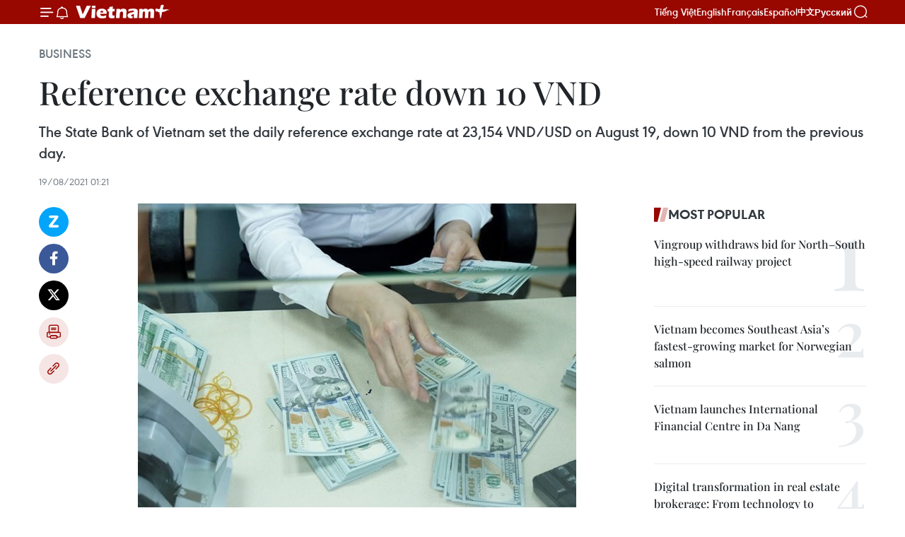

--- FILE ---
content_type: text/html;charset=utf-8
request_url: https://en.vietnamplus.vn/reference-exchange-rate-down-10-vnd-post206583.vnp
body_size: 22046
content:
<!DOCTYPE html> <html lang="en" class="en"> <head> <title>Reference exchange rate down 10 VND | Vietnam+ (VietnamPlus)</title> <meta name="description" content="The State Bank of Vietnam set the daily reference exchange rate at 23,154 VND/USD on August 19, down 10 VND from the previous day."/> <meta name="keywords" content="State Bank of Vietnam, daily reference exchange rate, VND/USD, commercial banks, buying rate, selling rate, vietnamplus, vietnam news agency, "/> <meta name="news_keywords" content="State Bank of Vietnam, daily reference exchange rate, VND/USD, commercial banks, buying rate, selling rate, vietnamplus, vietnam news agency, "/> <meta http-equiv="Content-Type" content="text/html; charset=utf-8" /> <meta http-equiv="X-UA-Compatible" content="IE=edge"/> <meta http-equiv="refresh" content="1800" /> <meta name="revisit-after" content="1 days" /> <meta name="viewport" content="width=device-width, initial-scale=1"> <meta http-equiv="content-language" content="vi" /> <meta name="format-detection" content="telephone=no"/> <meta name="format-detection" content="address=no"/> <meta name="apple-mobile-web-app-capable" content="yes"> <meta name="apple-mobile-web-app-status-bar-style" content="black"> <meta name="apple-mobile-web-app-title" content="Vietnam+ (VietnamPlus)"/> <meta name="referrer" content="no-referrer-when-downgrade"/> <link rel="shortcut icon" href="https://media.vietnamplus.vn/assets/web/styles/img/favicon.ico" type="image/x-icon" /> <link rel="preconnect" href="https://media.vietnamplus.vn"/> <link rel="dns-prefetch" href="https://media.vietnamplus.vn"/> <link rel="preconnect" href="//www.google-analytics.com" /> <link rel="preconnect" href="//www.googletagmanager.com" /> <link rel="preconnect" href="//stc.za.zaloapp.com" /> <link rel="preconnect" href="//fonts.googleapis.com" /> <link rel="preconnect" href="//pagead2.googlesyndication.com"/> <link rel="preconnect" href="//tpc.googlesyndication.com"/> <link rel="preconnect" href="//securepubads.g.doubleclick.net"/> <link rel="preconnect" href="//accounts.google.com"/> <link rel="preconnect" href="//adservice.google.com"/> <link rel="preconnect" href="//adservice.google.com.vn"/> <link rel="preconnect" href="//www.googletagservices.com"/> <link rel="preconnect" href="//partner.googleadservices.com"/> <link rel="preconnect" href="//tpc.googlesyndication.com"/> <link rel="preconnect" href="//za.zdn.vn"/> <link rel="preconnect" href="//sp.zalo.me"/> <link rel="preconnect" href="//connect.facebook.net"/> <link rel="preconnect" href="//www.facebook.com"/> <link rel="dns-prefetch" href="//www.google-analytics.com" /> <link rel="dns-prefetch" href="//www.googletagmanager.com" /> <link rel="dns-prefetch" href="//stc.za.zaloapp.com" /> <link rel="dns-prefetch" href="//fonts.googleapis.com" /> <link rel="dns-prefetch" href="//pagead2.googlesyndication.com"/> <link rel="dns-prefetch" href="//tpc.googlesyndication.com"/> <link rel="dns-prefetch" href="//securepubads.g.doubleclick.net"/> <link rel="dns-prefetch" href="//accounts.google.com"/> <link rel="dns-prefetch" href="//adservice.google.com"/> <link rel="dns-prefetch" href="//adservice.google.com.vn"/> <link rel="dns-prefetch" href="//www.googletagservices.com"/> <link rel="dns-prefetch" href="//partner.googleadservices.com"/> <link rel="dns-prefetch" href="//tpc.googlesyndication.com"/> <link rel="dns-prefetch" href="//za.zdn.vn"/> <link rel="dns-prefetch" href="//sp.zalo.me"/> <link rel="dns-prefetch" href="//connect.facebook.net"/> <link rel="dns-prefetch" href="//www.facebook.com"/> <link rel="dns-prefetch" href="//graph.facebook.com"/> <link rel="dns-prefetch" href="//static.xx.fbcdn.net"/> <link rel="dns-prefetch" href="//staticxx.facebook.com"/> <script> var cmsConfig = { domainDesktop: 'https://en.vietnamplus.vn', domainMobile: 'https://en.vietnamplus.vn', domainApi: 'https://en-api.vietnamplus.vn', domainStatic: 'https://media.vietnamplus.vn', domainLog: 'https://en-log.vietnamplus.vn', googleAnalytics: 'G\-ZF59SL1YG8', siteId: 0, pageType: 1, objectId: 206583, adsZone: 311, allowAds: true, adsLazy: true, antiAdblock: true, }; if (window.location.protocol !== 'https:' && window.location.hostname.indexOf('vietnamplus.vn') !== -1) { window.location = 'https://' + window.location.hostname + window.location.pathname + window.location.hash; } var USER_AGENT=window.navigator&&(window.navigator.userAgent||window.navigator.vendor)||window.opera||"",IS_MOBILE=/Android|webOS|iPhone|iPod|BlackBerry|Windows Phone|IEMobile|Mobile Safari|Opera Mini/i.test(USER_AGENT),IS_REDIRECT=!1;function setCookie(e,o,i){var n=new Date,i=(n.setTime(n.getTime()+24*i*60*60*1e3),"expires="+n.toUTCString());document.cookie=e+"="+o+"; "+i+";path=/;"}function getCookie(e){var o=document.cookie.indexOf(e+"="),i=o+e.length+1;return!o&&e!==document.cookie.substring(0,e.length)||-1===o?null:(-1===(e=document.cookie.indexOf(";",i))&&(e=document.cookie.length),unescape(document.cookie.substring(i,e)))}IS_MOBILE&&getCookie("isDesktop")&&(setCookie("isDesktop",1,-1),window.location=window.location.pathname.replace(".amp", ".vnp")+window.location.search,IS_REDIRECT=!0); </script> <script> if(USER_AGENT && USER_AGENT.indexOf("facebot") <= 0 && USER_AGENT.indexOf("facebookexternalhit") <= 0) { var query = ''; var hash = ''; if (window.location.search) query = window.location.search; if (window.location.hash) hash = window.location.hash; var canonicalUrl = 'https://en.vietnamplus.vn/reference-exchange-rate-down-10-vnd-post206583.vnp' + query + hash ; var curUrl = decodeURIComponent(window.location.href); if(!location.port && canonicalUrl.startsWith("http") && curUrl != canonicalUrl){ window.location.replace(canonicalUrl); } } </script> <meta property="fb:pages" content="120834779440" /> <meta property="fb:app_id" content="1960985707489919" /> <meta name="author" content="Vietnam+ (VietnamPlus)" /> <meta name="copyright" content="Copyright © 2026 by Vietnam+ (VietnamPlus)" /> <meta name="RATING" content="GENERAL" /> <meta name="GENERATOR" content="Vietnam+ (VietnamPlus)" /> <meta content="Vietnam+ (VietnamPlus)" itemprop="sourceOrganization" name="source"/> <meta content="news" itemprop="genre" name="medium"/> <meta name="robots" content="noarchive, max-image-preview:large, index, follow" /> <meta name="GOOGLEBOT" content="noarchive, max-image-preview:large, index, follow" /> <link rel="canonical" href="https://en.vietnamplus.vn/reference-exchange-rate-down-10-vnd-post206583.vnp" /> <meta property="og:site_name" content="Vietnam+ (VietnamPlus)"/> <meta property="og:rich_attachment" content="true"/> <meta property="og:type" content="article"/> <meta property="og:url" content="https://en.vietnamplus.vn/reference-exchange-rate-down-10-vnd-post206583.vnp"/> <meta property="og:image" content="https://mediaen.vietnamplus.vn/images/f579a678cf9e90879541752073c2600578c1cac2ed2a079d7a813353dd4ef46d9280b945805ad0ccbd13d1ab873f86483bad50e282054aebfb75257e90aa36123de63283defc7779541aebfa83b5dd61/reference_exchange_rate.jpg"/> <meta property="og:image:width" content="1200"/> <meta property="og:image:height" content="630"/> <meta property="og:title" content="Reference exchange rate down 10 VND"/> <meta property="og:description" content="The State Bank of Vietnam set the daily reference exchange rate at 23,154 VND/USD on August 19, down 10 VND from the previous day."/> <meta name="twitter:card" value="summary"/> <meta name="twitter:url" content="https://en.vietnamplus.vn/reference-exchange-rate-down-10-vnd-post206583.vnp"/> <meta name="twitter:title" content="Reference exchange rate down 10 VND"/> <meta name="twitter:description" content="The State Bank of Vietnam set the daily reference exchange rate at 23,154 VND/USD on August 19, down 10 VND from the previous day."/> <meta name="twitter:image" content="https://mediaen.vietnamplus.vn/images/f579a678cf9e90879541752073c2600578c1cac2ed2a079d7a813353dd4ef46d9280b945805ad0ccbd13d1ab873f86483bad50e282054aebfb75257e90aa36123de63283defc7779541aebfa83b5dd61/reference_exchange_rate.jpg"/> <meta name="twitter:site" content="@Vietnam+ (VietnamPlus)"/> <meta name="twitter:creator" content="@Vietnam+ (VietnamPlus)"/> <meta property="article:publisher" content="https://www.facebook.com/VietnamPlus" /> <meta property="article:tag" content="State Bank of Vietnam, daily reference exchange rate, VND/USD, commercial banks, buying rate, selling rate, vietnamplus, vietnam news agency, "/> <meta property="article:section" content="Business" /> <meta property="article:published_time" content="2021-08-19T08:21:00+0700"/> <meta property="article:modified_time" content="2021-08-19T08:43:14+0700"/> <script type="application/ld+json"> { "@context": "http://schema.org", "@type": "Organization", "name": "Vietnam+ (VietnamPlus)", "url": "https://en.vietnamplus.vn", "logo": "https://media.vietnamplus.vn/assets/web/styles/img/logo.png", "foundingDate": "2008", "founders": [ { "@type": "Person", "name": "Thông tấn xã Việt Nam (TTXVN)" } ], "address": [ { "@type": "PostalAddress", "streetAddress": "Số 05 Lý Thường Kiệt - Hà Nội - Việt Nam", "addressLocality": "Hà Nội City", "addressRegion": "Northeast", "postalCode": "100000", "addressCountry": "VNM" } ], "contactPoint": [ { "@type": "ContactPoint", "telephone": "+84-243-941-1349", "contactType": "customer service" }, { "@type": "ContactPoint", "telephone": "+84-243-941-1348", "contactType": "customer service" } ], "sameAs": [ "https://www.facebook.com/VietnamPlus", "https://www.tiktok.com/@vietnamplus", "https://twitter.com/vietnamplus", "https://www.youtube.com/c/BaoVietnamPlus" ] } </script> <script type="application/ld+json"> { "@context" : "https://schema.org", "@type" : "WebSite", "name": "Vietnam+ (VietnamPlus)", "url": "https://en.vietnamplus.vn", "alternateName" : "Báo điện tử VIETNAMPLUS, Cơ quan của Thông tấn xã Việt Nam (TTXVN)", "potentialAction": { "@type": "SearchAction", "target": { "@type": "EntryPoint", "urlTemplate": "https://en.vietnamplus.vn/search/?q={search_term_string}" }, "query-input": "required name=search_term_string" } } </script> <script type="application/ld+json"> { "@context":"http://schema.org", "@type":"BreadcrumbList", "itemListElement":[ { "@type":"ListItem", "position":1, "item":{ "@id":"https://en.vietnamplus.vn/business/", "name":"Business" } } ] } </script> <script type="application/ld+json"> { "@context": "http://schema.org", "@type": "NewsArticle", "mainEntityOfPage":{ "@type":"WebPage", "@id":"https://en.vietnamplus.vn/reference-exchange-rate-down-10-vnd-post206583.vnp" }, "headline": "Reference exchange rate down 10 VND", "description": "The State Bank of Vietnam set the daily reference exchange rate at 23,154 VND/USD on August 19, down 10 VND from the previous day.", "image": { "@type": "ImageObject", "url": "https://mediaen.vietnamplus.vn/images/f579a678cf9e90879541752073c2600578c1cac2ed2a079d7a813353dd4ef46d9280b945805ad0ccbd13d1ab873f86483bad50e282054aebfb75257e90aa36123de63283defc7779541aebfa83b5dd61/reference_exchange_rate.jpg", "width" : 1200, "height" : 675 }, "datePublished": "2021-08-19T08:21:00+0700", "dateModified": "2021-08-19T08:43:14+0700", "author": { "@type": "Person", "name": "" }, "publisher": { "@type": "Organization", "name": "Vietnam+ (VietnamPlus)", "logo": { "@type": "ImageObject", "url": "https://media.vietnamplus.vn/assets/web/styles/img/logo.png" } } } </script> <link rel="preload" href="https://media.vietnamplus.vn/assets/web/styles/css/main.min-1.0.14.css" as="style"> <link rel="preload" href="https://media.vietnamplus.vn/assets/web/js/main.min-1.0.33.js" as="script"> <link rel="preload" href="https://media.vietnamplus.vn/assets/web/js/detail.min-1.0.15.js" as="script"> <link rel="preload" href="https://common.mcms.one/assets/styles/css/vietnamplus-1.0.0.css" as="style"> <link rel="stylesheet" href="https://common.mcms.one/assets/styles/css/vietnamplus-1.0.0.css"> <link id="cms-style" rel="stylesheet" href="https://media.vietnamplus.vn/assets/web/styles/css/main.min-1.0.14.css"> <script type="text/javascript"> var _metaOgUrl = 'https://en.vietnamplus.vn/reference-exchange-rate-down-10-vnd-post206583.vnp'; var page_title = document.title; var tracked_url = window.location.pathname + window.location.search + window.location.hash; var cate_path = 'business'; if (cate_path.length > 0) { tracked_url = "/" + cate_path + tracked_url; } </script> <script async="" src="https://www.googletagmanager.com/gtag/js?id=G-ZF59SL1YG8"></script> <script> window.dataLayer = window.dataLayer || []; function gtag(){dataLayer.push(arguments);} gtag('js', new Date()); gtag('config', 'G-ZF59SL1YG8', {page_path: tracked_url}); </script> <script>window.dataLayer = window.dataLayer || [];dataLayer.push({'pageCategory': '/business'});</script> <script> window.dataLayer = window.dataLayer || []; dataLayer.push({ 'event': 'Pageview', 'articleId': '206583', 'articleTitle': 'Reference exchange rate down 10 VND', 'articleCategory': 'Business', 'articleAlowAds': true, 'articleType': 'detail', 'articleTags': 'State Bank of Vietnam, daily reference exchange rate, VND/USD, commercial banks, buying rate, selling rate, vietnamplus, vietnam news agency, ', 'articlePublishDate': '2021-08-19T08:21:00+0700', 'articleThumbnail': 'https://mediaen.vietnamplus.vn/images/f579a678cf9e90879541752073c2600578c1cac2ed2a079d7a813353dd4ef46d9280b945805ad0ccbd13d1ab873f86483bad50e282054aebfb75257e90aa36123de63283defc7779541aebfa83b5dd61/reference_exchange_rate.jpg', 'articleShortUrl': 'https://en.vietnamplus.vn/reference-exchange-rate-down-10-vnd-post206583.vnp', 'articleFullUrl': 'https://en.vietnamplus.vn/reference-exchange-rate-down-10-vnd-post206583.vnp', }); </script> <script type='text/javascript'> gtag('event', 'article_page',{ 'articleId': '206583', 'articleTitle': 'Reference exchange rate down 10 VND', 'articleCategory': 'Business', 'articleAlowAds': true, 'articleType': 'detail', 'articleTags': 'State Bank of Vietnam, daily reference exchange rate, VND/USD, commercial banks, buying rate, selling rate, vietnamplus, vietnam news agency, ', 'articlePublishDate': '2021-08-19T08:21:00+0700', 'articleThumbnail': 'https://mediaen.vietnamplus.vn/images/f579a678cf9e90879541752073c2600578c1cac2ed2a079d7a813353dd4ef46d9280b945805ad0ccbd13d1ab873f86483bad50e282054aebfb75257e90aa36123de63283defc7779541aebfa83b5dd61/reference_exchange_rate.jpg', 'articleShortUrl': 'https://en.vietnamplus.vn/reference-exchange-rate-down-10-vnd-post206583.vnp', 'articleFullUrl': 'https://en.vietnamplus.vn/reference-exchange-rate-down-10-vnd-post206583.vnp', }); </script> <script>(function(w,d,s,l,i){w[l]=w[l]||[];w[l].push({'gtm.start': new Date().getTime(),event:'gtm.js'});var f=d.getElementsByTagName(s)[0], j=d.createElement(s),dl=l!='dataLayer'?'&l='+l:'';j.async=true;j.src= 'https://www.googletagmanager.com/gtm.js?id='+i+dl;f.parentNode.insertBefore(j,f); })(window,document,'script','dataLayer','GTM-5WM58F3N');</script> <script type="text/javascript"> !function(){"use strict";function e(e){var t=!(arguments.length>1&&void 0!==arguments[1])||arguments[1],c=document.createElement("script");c.src=e,t?c.type="module":(c.async=!0,c.type="text/javascript",c.setAttribute("nomodule",""));var n=document.getElementsByTagName("script")[0];n.parentNode.insertBefore(c,n)}!function(t,c){!function(t,c,n){var a,o,r;n.accountId=c,null!==(a=t.marfeel)&&void 0!==a||(t.marfeel={}),null!==(o=(r=t.marfeel).cmd)&&void 0!==o||(r.cmd=[]),t.marfeel.config=n;var i="https://sdk.mrf.io/statics";e("".concat(i,"/marfeel-sdk.js?id=").concat(c),!0),e("".concat(i,"/marfeel-sdk.es5.js?id=").concat(c),!1)}(t,c,arguments.length>2&&void 0!==arguments[2]?arguments[2]:{})}(window,2272,{} )}(); </script> <script async src="https://sp.zalo.me/plugins/sdk.js"></script> </head> <body class="detail-page"> <div id="sdaWeb_SdaMasthead" class="rennab rennab-top" data-platform="1" data-position="Web_SdaMasthead"> </div> <header class=" site-header"> <div class="sticky"> <div class="container"> <i class="ic-menu"></i> <i class="ic-bell"></i> <div id="header-news" class="pick-news hidden" data-source="header-latest-news"></div> <a class="small-logo" href="/" title="Vietnam+ (VietnamPlus)">Vietnam+ (VietnamPlus)</a> <ul class="menu"> <li> <a href="https://www.vietnamplus.vn" title="Tiếng Việt" target="_blank">Tiếng Việt</a> </li> <li> <a href="https://en.vietnamplus.vn" title="English" target="_blank" rel="nofollow">English</a> </li> <li> <a href="https://fr.vietnamplus.vn" title="Français" target="_blank" rel="nofollow">Français</a> </li> <li> <a href="https://es.vietnamplus.vn" title="Español" target="_blank" rel="nofollow">Español</a> </li> <li> <a href="https://zh.vietnamplus.vn" title="中文" target="_blank" rel="nofollow">中文</a> </li> <li> <a href="https://ru.vietnamplus.vn" title="Русский" target="_blank" rel="nofollow">Русский</a> </li> </ul> <div class="search-wrapper"> <i class="ic-search"></i> <input type="text" class="search txtsearch" placeholder="Keyword"> </div> </div> </div> </header> <div class="site-body"> <div id="sdaWeb_SdaBackground" class="rennab " data-platform="1" data-position="Web_SdaBackground"> </div> <div class="container"> <div class="breadcrumb breadcrumb-detail"> <h2 class="main"> <a href="https://en.vietnamplus.vn/business/" title="Business" class="active">Business</a> </h2> </div> <div id="sdaWeb_SdaTop" class="rennab " data-platform="1" data-position="Web_SdaTop"> </div> <div class="article"> <h1 class="article__title cms-title "> Reference exchange rate down 10 VND </h1> <div class="article__sapo cms-desc"> The State Bank of Vietnam set the daily reference exchange rate at 23,154 VND/USD on August 19, down 10 VND from the previous day. </div> <div id="sdaWeb_SdaArticleAfterSapo" class="rennab " data-platform="1" data-position="Web_SdaArticleAfterSapo"> </div> <div class="article__meta"> <time class="time" datetime="2021-08-19T08:21:00+0700" data-time="1629336060" data-friendly="false">Thursday, August 19, 2021 08:21</time> <meta class="cms-date" itemprop="datePublished" content="2021-08-19T08:21:00+0700"> </div> <div class="col"> <div class="main-col content-col"> <div class="article__body zce-content-body cms-body" itemprop="articleBody"> <div class="social-pin sticky article__social"> <a href="javascript:void(0);" class="zl zalo-share-button" title="Zalo" data-href="https://en.vietnamplus.vn/reference-exchange-rate-down-10-vnd-post206583.vnp" data-oaid="4486284411240520426" data-layout="1" data-color="blue" data-customize="true">Zalo</a> <a href="javascript:void(0);" class="item fb" data-href="https://en.vietnamplus.vn/reference-exchange-rate-down-10-vnd-post206583.vnp" data-rel="facebook" title="Facebook">Facebook</a> <a href="javascript:void(0);" class="item tw" data-href="https://en.vietnamplus.vn/reference-exchange-rate-down-10-vnd-post206583.vnp" data-rel="twitter" title="Twitter">Twitter</a> <a href="javascript:void(0);" class="bookmark sendbookmark hidden" onclick="ME.sendBookmark(this, 206583);" data-id="206583" title="Bookmark">Bookmark</a> <a href="javascript:void(0);" class="print sendprint" title="Print" data-href="/print-206583.html">Print</a> <a href="javascript:void(0);" class="item link" data-href="https://en.vietnamplus.vn/reference-exchange-rate-down-10-vnd-post206583.vnp" data-rel="copy" title="Copy link">Copy link</a> </div> <div class="ExternalClass427843327DCB42D48975F10D00A78C9F"> <div class="article-photo"> <a href="/Uploaded_EN/sxtt/2021_08_19/reference_exchange_rate.jpg" rel="nofollow" target="_blank"><img alt="Reference exchange rate down 10 VND ảnh 1" src="[data-uri]" class="lazyload cms-photo" data-large-src="https://mediaen.vietnamplus.vn/images/d0e53d05e2a66ff390ceb759790db14ee43de07125bcaf8b81e56884071203540990b5b379f9354b042c05cbedea231a16fecba73478d9e951c429a8729aec17/reference_exchange_rate.jpg" data-src="https://mediaen.vietnamplus.vn/images/be1816f7aba1b65b5289f203216036c5e42a7a3217e11ecf4c695ac5f2180600c57a218fe43860ee706eadb5a2a92377288f01782d19c07919923f1120c48f93/reference_exchange_rate.jpg" title="Reference exchange rate down 10 VND ảnh 1"></a><span>The State Bank of Vietnam set the daily reference exchange rate at 23,154 VND/USD on August 19 (Photo: VNA)</span> </div><strong>Hanoi (VNA) – </strong>The State Bank of Vietnam set the daily reference exchange rateat 23,154 VND/USD on August 19, down 10 VND from the previous day. <br> <br> With the current trading band of +/- 3 percent, the ceiling rate applicable forcommercial banks during the day is 23,849 VND/USD and the floor rate 22,459VND/USD. <br> <br> The rates listed at commercial banks all dropped in the morning. <br> <br> At 8:15am, Vietcombank listed the buying rate at 22,680 VND/USD and the sellingrate at 22,910 VND/USD, down 20 VND from August 18. <br> <br> BIDV also cut 15 VND from both rates, listing the buying rate at 22,715VND/USD, and the selling rate at 22,915 VND/USD./.
</div> <div class="article__source"> <div class="source"> <span class="name">VNA</span> </div> </div> <div id="sdaWeb_SdaArticleAfterBody" class="rennab " data-platform="1" data-position="Web_SdaArticleAfterBody"> </div> </div> <div class="article__tag"> <a class="active" href="https://en.vietnamplus.vn/tag/state-bank-of-vietnam-tag62.vnp" title="State Bank of Vietnam">#State Bank of Vietnam</a> <a class="active" href="https://en.vietnamplus.vn/tag/daily-reference-exchange-rate-tag9131.vnp" title="daily reference exchange rate">#daily reference exchange rate</a> <a class="" href="https://en.vietnamplus.vn/tag/vndusd-tag9585.vnp" title="VND/USD">#VND/USD</a> <a class="" href="https://en.vietnamplus.vn/tag/commercial-banks-tag1801.vnp" title="commercial banks">#commercial banks</a> <a class="" href="https://en.vietnamplus.vn/tag/buying-rate-tag9400.vnp" title="buying rate">#buying rate</a> <a class="" href="https://en.vietnamplus.vn/tag/selling-rate-tag10471.vnp" title="selling rate">#selling rate</a> <a class="" href="https://en.vietnamplus.vn/tag/vietnamplus-tag3.vnp" title="vietnamplus">#vietnamplus</a> <a class="" href="https://en.vietnamplus.vn/tag/vietnam-news-agency-tag2.vnp" title="vietnam news agency">#vietnam news agency</a> </div> <div id="sdaWeb_SdaArticleAfterTag" class="rennab " data-platform="1" data-position="Web_SdaArticleAfterTag"> </div> <div class="wrap-social"> <div class="social-pin article__social"> <a href="javascript:void(0);" class="zl zalo-share-button" title="Zalo" data-href="https://en.vietnamplus.vn/reference-exchange-rate-down-10-vnd-post206583.vnp" data-oaid="4486284411240520426" data-layout="1" data-color="blue" data-customize="true">Zalo</a> <a href="javascript:void(0);" class="item fb" data-href="https://en.vietnamplus.vn/reference-exchange-rate-down-10-vnd-post206583.vnp" data-rel="facebook" title="Facebook">Facebook</a> <a href="javascript:void(0);" class="item tw" data-href="https://en.vietnamplus.vn/reference-exchange-rate-down-10-vnd-post206583.vnp" data-rel="twitter" title="Twitter">Twitter</a> <a href="javascript:void(0);" class="bookmark sendbookmark hidden" onclick="ME.sendBookmark(this, 206583);" data-id="206583" title="Bookmark">Bookmark</a> <a href="javascript:void(0);" class="print sendprint" title="Print" data-href="/print-206583.html">Print</a> <a href="javascript:void(0);" class="item link" data-href="https://en.vietnamplus.vn/reference-exchange-rate-down-10-vnd-post206583.vnp" data-rel="copy" title="Copy link">Copy link</a> </div> <a href="https://news.google.com/publications/CAAqBwgKMN-18wowlLWFAw?hl=vi&gl=VN&ceid=VN%3Avi" class="google-news" target="_blank" title="Google News">Follow VietnamPlus</a> </div> <div id="sdaWeb_SdaArticleAfterBody1" class="rennab " data-platform="1" data-position="Web_SdaArticleAfterBody1"> </div> <div id="sdaWeb_SdaArticleAfterBody2" class="rennab " data-platform="1" data-position="Web_SdaArticleAfterBody2"> </div> <div class="box-related-news"> <h3 class="box-heading"> <span class="title">Related News</span> </h3> <div class="box-content" data-source="related-news"> <article class="story"> <figure class="story__thumb"> <a class="cms-link" href="https://en.vietnamplus.vn/reference-exchange-rate-down-7-vnd-post206294.vnp" title="Reference exchange rate down 7 VND"> <img class="lazyload" src="[data-uri]" data-src="https://mediaen.vietnamplus.vn/images/9319dea850fa01a58eeade80b2305b4357af0db4ef9bfea3e18009d2f930da41e648fd642975a0137ab1b807d41896176b1590519788e01e9578cfbba0c3b5a96095dc6258395366cbc970ff9b8f9a0b526fbd24011ae45b2ef912f4252e5e96/reference_exchange_rate_august_13.jpg.webp" data-srcset="https://mediaen.vietnamplus.vn/images/9319dea850fa01a58eeade80b2305b4357af0db4ef9bfea3e18009d2f930da41e648fd642975a0137ab1b807d41896176b1590519788e01e9578cfbba0c3b5a96095dc6258395366cbc970ff9b8f9a0b526fbd24011ae45b2ef912f4252e5e96/reference_exchange_rate_august_13.jpg.webp 1x, https://mediaen.vietnamplus.vn/images/96ce4c3abba2f1be0420300cd1a8977457af0db4ef9bfea3e18009d2f930da41e648fd642975a0137ab1b807d41896176b1590519788e01e9578cfbba0c3b5a96095dc6258395366cbc970ff9b8f9a0b526fbd24011ae45b2ef912f4252e5e96/reference_exchange_rate_august_13.jpg.webp 2x" alt="Reference exchange rate down 7 VND"> <noscript><img src="https://mediaen.vietnamplus.vn/images/9319dea850fa01a58eeade80b2305b4357af0db4ef9bfea3e18009d2f930da41e648fd642975a0137ab1b807d41896176b1590519788e01e9578cfbba0c3b5a96095dc6258395366cbc970ff9b8f9a0b526fbd24011ae45b2ef912f4252e5e96/reference_exchange_rate_august_13.jpg.webp" srcset="https://mediaen.vietnamplus.vn/images/9319dea850fa01a58eeade80b2305b4357af0db4ef9bfea3e18009d2f930da41e648fd642975a0137ab1b807d41896176b1590519788e01e9578cfbba0c3b5a96095dc6258395366cbc970ff9b8f9a0b526fbd24011ae45b2ef912f4252e5e96/reference_exchange_rate_august_13.jpg.webp 1x, https://mediaen.vietnamplus.vn/images/96ce4c3abba2f1be0420300cd1a8977457af0db4ef9bfea3e18009d2f930da41e648fd642975a0137ab1b807d41896176b1590519788e01e9578cfbba0c3b5a96095dc6258395366cbc970ff9b8f9a0b526fbd24011ae45b2ef912f4252e5e96/reference_exchange_rate_august_13.jpg.webp 2x" alt="Reference exchange rate down 7 VND" class="image-fallback"></noscript> </a> </figure> <h2 class="story__heading" data-tracking="206294"> <a class=" cms-link" href="https://en.vietnamplus.vn/reference-exchange-rate-down-7-vnd-post206294.vnp" title="Reference exchange rate down 7 VND"> Reference exchange rate down 7 VND </a> </h2> <time class="time" datetime="2021-08-13T09:23:00+0700" data-time="1628821380"> 13/08/2021 09:23 </time> <div class="story__summary story__shorten"> The State Bank of Vietnam set the daily reference exchange rate at 23,145 VND/USD on August 13, down 7 VND from the previous day. </div> </article> <article class="story"> <figure class="story__thumb"> <a class="cms-link" href="https://en.vietnamplus.vn/reference-exchange-rate-up-8-vnd-at-weeks-beginning-post206390.vnp" title="Reference exchange rate up 8 VND at week’s beginning"> <img class="lazyload" src="[data-uri]" data-src="https://mediaen.vietnamplus.vn/images/9319dea850fa01a58eeade80b2305b4357af0db4ef9bfea3e18009d2f930da411c7359886b528aa64f69e63bcb47a36f6b1590519788e01e9578cfbba0c3b5a9c92d6bf62f695a9b0f42b4b981722b91526fbd24011ae45b2ef912f4252e5e96/reference_exchange_rate_august_16.jpg.webp" data-srcset="https://mediaen.vietnamplus.vn/images/9319dea850fa01a58eeade80b2305b4357af0db4ef9bfea3e18009d2f930da411c7359886b528aa64f69e63bcb47a36f6b1590519788e01e9578cfbba0c3b5a9c92d6bf62f695a9b0f42b4b981722b91526fbd24011ae45b2ef912f4252e5e96/reference_exchange_rate_august_16.jpg.webp 1x, https://mediaen.vietnamplus.vn/images/96ce4c3abba2f1be0420300cd1a8977457af0db4ef9bfea3e18009d2f930da411c7359886b528aa64f69e63bcb47a36f6b1590519788e01e9578cfbba0c3b5a9c92d6bf62f695a9b0f42b4b981722b91526fbd24011ae45b2ef912f4252e5e96/reference_exchange_rate_august_16.jpg.webp 2x" alt="Reference exchange rate up 8 VND at week’s beginning"> <noscript><img src="https://mediaen.vietnamplus.vn/images/9319dea850fa01a58eeade80b2305b4357af0db4ef9bfea3e18009d2f930da411c7359886b528aa64f69e63bcb47a36f6b1590519788e01e9578cfbba0c3b5a9c92d6bf62f695a9b0f42b4b981722b91526fbd24011ae45b2ef912f4252e5e96/reference_exchange_rate_august_16.jpg.webp" srcset="https://mediaen.vietnamplus.vn/images/9319dea850fa01a58eeade80b2305b4357af0db4ef9bfea3e18009d2f930da411c7359886b528aa64f69e63bcb47a36f6b1590519788e01e9578cfbba0c3b5a9c92d6bf62f695a9b0f42b4b981722b91526fbd24011ae45b2ef912f4252e5e96/reference_exchange_rate_august_16.jpg.webp 1x, https://mediaen.vietnamplus.vn/images/96ce4c3abba2f1be0420300cd1a8977457af0db4ef9bfea3e18009d2f930da411c7359886b528aa64f69e63bcb47a36f6b1590519788e01e9578cfbba0c3b5a9c92d6bf62f695a9b0f42b4b981722b91526fbd24011ae45b2ef912f4252e5e96/reference_exchange_rate_august_16.jpg.webp 2x" alt="Reference exchange rate up 8 VND at week’s beginning" class="image-fallback"></noscript> </a> </figure> <h2 class="story__heading" data-tracking="206390"> <a class=" cms-link" href="https://en.vietnamplus.vn/reference-exchange-rate-up-8-vnd-at-weeks-beginning-post206390.vnp" title="Reference exchange rate up 8 VND at week’s beginning"> Reference exchange rate up 8 VND at week’s beginning </a> </h2> <time class="time" datetime="2021-08-16T09:01:00+0700" data-time="1629079260"> 16/08/2021 09:01 </time> <div class="story__summary story__shorten"> The State Bank of Vietnam set the daily reference exchange rate at 23,153 VND/USD on August 16, up 8 VND from the last working day of previous week (August 13). </div> </article> <article class="story"> <figure class="story__thumb"> <a class="cms-link" href="https://en.vietnamplus.vn/reference-exchange-rate-goes-up-on-august-17-post206458.vnp" title="Reference exchange rate goes up on August 17"> <img class="lazyload" src="[data-uri]" data-src="https://mediaen.vietnamplus.vn/images/9319dea850fa01a58eeade80b2305b4357af0db4ef9bfea3e18009d2f930da41187b351dbc5711d85bc9a161460e1f8479bcf9faf4a4af87156edc3933638f0f/RFE.jpg.webp" data-srcset="https://mediaen.vietnamplus.vn/images/9319dea850fa01a58eeade80b2305b4357af0db4ef9bfea3e18009d2f930da41187b351dbc5711d85bc9a161460e1f8479bcf9faf4a4af87156edc3933638f0f/RFE.jpg.webp 1x, https://mediaen.vietnamplus.vn/images/96ce4c3abba2f1be0420300cd1a8977457af0db4ef9bfea3e18009d2f930da41187b351dbc5711d85bc9a161460e1f8479bcf9faf4a4af87156edc3933638f0f/RFE.jpg.webp 2x" alt="Reference exchange rate goes up on August 17"> <noscript><img src="https://mediaen.vietnamplus.vn/images/9319dea850fa01a58eeade80b2305b4357af0db4ef9bfea3e18009d2f930da41187b351dbc5711d85bc9a161460e1f8479bcf9faf4a4af87156edc3933638f0f/RFE.jpg.webp" srcset="https://mediaen.vietnamplus.vn/images/9319dea850fa01a58eeade80b2305b4357af0db4ef9bfea3e18009d2f930da41187b351dbc5711d85bc9a161460e1f8479bcf9faf4a4af87156edc3933638f0f/RFE.jpg.webp 1x, https://mediaen.vietnamplus.vn/images/96ce4c3abba2f1be0420300cd1a8977457af0db4ef9bfea3e18009d2f930da41187b351dbc5711d85bc9a161460e1f8479bcf9faf4a4af87156edc3933638f0f/RFE.jpg.webp 2x" alt="Reference exchange rate goes up on August 17" class="image-fallback"></noscript> </a> </figure> <h2 class="story__heading" data-tracking="206458"> <a class=" cms-link" href="https://en.vietnamplus.vn/reference-exchange-rate-goes-up-on-august-17-post206458.vnp" title="Reference exchange rate goes up on August 17"> Reference exchange rate goes up on August 17 </a> </h2> <time class="time" datetime="2021-08-17T09:26:00+0700" data-time="1629167160"> 17/08/2021 09:26 </time> <div class="story__summary story__shorten"> The State Bank of Vietnam set the daily reference exchange rate at 23,158 VND/USD on August 17, up 5 VND from the previous day. </div> </article> <article class="story"> <figure class="story__thumb"> <a class="cms-link" href="https://en.vietnamplus.vn/reference-exchange-rate-up-6-vnd-post206523.vnp" title="Reference exchange rate up 6 VND"> <img class="lazyload" src="[data-uri]" data-src="https://mediaen.vietnamplus.vn/images/9319dea850fa01a58eeade80b2305b4357af0db4ef9bfea3e18009d2f930da416f5dc29f84d2c9a10b20b1ede1f3414430116700e000fe3ddc5f5058dbf64d4c/76987_VND.jpg.webp" data-srcset="https://mediaen.vietnamplus.vn/images/9319dea850fa01a58eeade80b2305b4357af0db4ef9bfea3e18009d2f930da416f5dc29f84d2c9a10b20b1ede1f3414430116700e000fe3ddc5f5058dbf64d4c/76987_VND.jpg.webp 1x, https://mediaen.vietnamplus.vn/images/96ce4c3abba2f1be0420300cd1a8977457af0db4ef9bfea3e18009d2f930da416f5dc29f84d2c9a10b20b1ede1f3414430116700e000fe3ddc5f5058dbf64d4c/76987_VND.jpg.webp 2x" alt="Reference exchange rate up 6 VND"> <noscript><img src="https://mediaen.vietnamplus.vn/images/9319dea850fa01a58eeade80b2305b4357af0db4ef9bfea3e18009d2f930da416f5dc29f84d2c9a10b20b1ede1f3414430116700e000fe3ddc5f5058dbf64d4c/76987_VND.jpg.webp" srcset="https://mediaen.vietnamplus.vn/images/9319dea850fa01a58eeade80b2305b4357af0db4ef9bfea3e18009d2f930da416f5dc29f84d2c9a10b20b1ede1f3414430116700e000fe3ddc5f5058dbf64d4c/76987_VND.jpg.webp 1x, https://mediaen.vietnamplus.vn/images/96ce4c3abba2f1be0420300cd1a8977457af0db4ef9bfea3e18009d2f930da416f5dc29f84d2c9a10b20b1ede1f3414430116700e000fe3ddc5f5058dbf64d4c/76987_VND.jpg.webp 2x" alt="Reference exchange rate up 6 VND" class="image-fallback"></noscript> </a> </figure> <h2 class="story__heading" data-tracking="206523"> <a class=" cms-link" href="https://en.vietnamplus.vn/reference-exchange-rate-up-6-vnd-post206523.vnp" title="Reference exchange rate up 6 VND"> Reference exchange rate up 6 VND </a> </h2> <time class="time" datetime="2021-08-18T09:23:00+0700" data-time="1629253380"> 18/08/2021 09:23 </time> <div class="story__summary story__shorten"> The State Bank of Vietnam set the daily reference exchange rate at 23,164 VND/USD on August 18, up 6 VND from the previous day. </div> </article> </div> </div> <div id="sdaWeb_SdaArticleAfterRelated" class="rennab " data-platform="1" data-position="Web_SdaArticleAfterRelated"> </div> <div class="timeline secondary"> <h3 class="box-heading"> <a href="https://en.vietnamplus.vn/business/" title="Business" class="title"> See more </a> </h3> <div class="box-content content-list" data-source="recommendation-311"> <article class="story" data-id="336316"> <figure class="story__thumb"> <a class="cms-link" href="https://en.vietnamplus.vn/vietnamsingapore-trade-continues-to-thrive-post336316.vnp" title="Vietnam–Singapore trade continues to thrive"> <img class="lazyload" src="[data-uri]" data-src="https://mediaen.vietnamplus.vn/images/7d1b1ad3fc9563dcff6a3a0b9636850c3ca784a9b12b281109bd6c5b1e87f1519d48016f1a06cb53ad6712c8999ae5ac/tra-fish.jpg.webp" data-srcset="https://mediaen.vietnamplus.vn/images/7d1b1ad3fc9563dcff6a3a0b9636850c3ca784a9b12b281109bd6c5b1e87f1519d48016f1a06cb53ad6712c8999ae5ac/tra-fish.jpg.webp 1x, https://mediaen.vietnamplus.vn/images/9208427127649c9760468496aed1bd783ca784a9b12b281109bd6c5b1e87f1519d48016f1a06cb53ad6712c8999ae5ac/tra-fish.jpg.webp 2x" alt="Workers process tra (pangasius) for export (Photo: VNA)"> <noscript><img src="https://mediaen.vietnamplus.vn/images/7d1b1ad3fc9563dcff6a3a0b9636850c3ca784a9b12b281109bd6c5b1e87f1519d48016f1a06cb53ad6712c8999ae5ac/tra-fish.jpg.webp" srcset="https://mediaen.vietnamplus.vn/images/7d1b1ad3fc9563dcff6a3a0b9636850c3ca784a9b12b281109bd6c5b1e87f1519d48016f1a06cb53ad6712c8999ae5ac/tra-fish.jpg.webp 1x, https://mediaen.vietnamplus.vn/images/9208427127649c9760468496aed1bd783ca784a9b12b281109bd6c5b1e87f1519d48016f1a06cb53ad6712c8999ae5ac/tra-fish.jpg.webp 2x" alt="Workers process tra (pangasius) for export (Photo: VNA)" class="image-fallback"></noscript> </a> </figure> <h2 class="story__heading" data-tracking="336316"> <a class=" cms-link" href="https://en.vietnamplus.vn/vietnamsingapore-trade-continues-to-thrive-post336316.vnp" title="Vietnam–Singapore trade continues to thrive"> Vietnam–Singapore trade continues to thrive </a> </h2> <time class="time" datetime="2026-01-21T03:12:41+0700" data-time="1768939961"> 21/01/2026 03:12 </time> <div class="story__summary story__shorten"> <p>For the year as a whole, Vietnam retained its position as Singapore’s 10th largest trading partner. Bilateral trade reached a record high of nearly 40 billion SGD, up 26.2% from the previous peak of 31.67 billion SGD recorded in 2024.</p> </div> </article> <article class="story" data-id="336302"> <figure class="story__thumb"> <a class="cms-link" href="https://en.vietnamplus.vn/belgian-expert-optimistic-about-vietnams-economic-outlook-post336302.vnp" title="Belgian expert optimistic about Vietnam’s economic outlook"> <img class="lazyload" src="[data-uri]" data-src="https://mediaen.vietnamplus.vn/images/7d1b1ad3fc9563dcff6a3a0b9636850c861cd4de496c6ac710cc6e65197c27226d1811f5e396ffb309611b8337595828/1.jpg.webp" data-srcset="https://mediaen.vietnamplus.vn/images/7d1b1ad3fc9563dcff6a3a0b9636850c861cd4de496c6ac710cc6e65197c27226d1811f5e396ffb309611b8337595828/1.jpg.webp 1x, https://mediaen.vietnamplus.vn/images/9208427127649c9760468496aed1bd78861cd4de496c6ac710cc6e65197c27226d1811f5e396ffb309611b8337595828/1.jpg.webp 2x" alt="Eric Van Vaerenbergh, an energy expert and lecturer at the Brussels Engineering School (ECAM) (Photo: VNA)"> <noscript><img src="https://mediaen.vietnamplus.vn/images/7d1b1ad3fc9563dcff6a3a0b9636850c861cd4de496c6ac710cc6e65197c27226d1811f5e396ffb309611b8337595828/1.jpg.webp" srcset="https://mediaen.vietnamplus.vn/images/7d1b1ad3fc9563dcff6a3a0b9636850c861cd4de496c6ac710cc6e65197c27226d1811f5e396ffb309611b8337595828/1.jpg.webp 1x, https://mediaen.vietnamplus.vn/images/9208427127649c9760468496aed1bd78861cd4de496c6ac710cc6e65197c27226d1811f5e396ffb309611b8337595828/1.jpg.webp 2x" alt="Eric Van Vaerenbergh, an energy expert and lecturer at the Brussels Engineering School (ECAM) (Photo: VNA)" class="image-fallback"></noscript> </a> </figure> <h2 class="story__heading" data-tracking="336302"> <a class=" cms-link" href="https://en.vietnamplus.vn/belgian-expert-optimistic-about-vietnams-economic-outlook-post336302.vnp" title="Belgian expert optimistic about Vietnam’s economic outlook"> Belgian expert optimistic about Vietnam’s economic outlook </a> </h2> <time class="time" datetime="2026-01-21T01:20:31+0700" data-time="1768933231"> 21/01/2026 01:20 </time> <div class="story__summary story__shorten"> <p>Vietnam should move from a growth model based mainly on expanding capital and labour to one driven by productivity improvements. He said that this requires enhancing the quality of the workforce, particularly engineers, technicians, and managers in industrial sectors.</p> </div> </article> <article class="story" data-id="336308"> <figure class="story__thumb"> <a class="cms-link" href="https://en.vietnamplus.vn/roadmap-aims-to-improve-business-climate-and-boost-competitiveness-post336308.vnp" title="Roadmap aims to improve business climate and boost competitiveness"> <img class="lazyload" src="[data-uri]" data-src="https://mediaen.vietnamplus.vn/images/7d1b1ad3fc9563dcff6a3a0b9636850cebdb54d10970c408f4eb722831487a114201f63a71c3eb5f4b2edaf325369d1a79bcf9faf4a4af87156edc3933638f0f/fdi-hai-phong2-1.jpg.webp" data-srcset="https://mediaen.vietnamplus.vn/images/7d1b1ad3fc9563dcff6a3a0b9636850cebdb54d10970c408f4eb722831487a114201f63a71c3eb5f4b2edaf325369d1a79bcf9faf4a4af87156edc3933638f0f/fdi-hai-phong2-1.jpg.webp 1x, https://mediaen.vietnamplus.vn/images/9208427127649c9760468496aed1bd78ebdb54d10970c408f4eb722831487a114201f63a71c3eb5f4b2edaf325369d1a79bcf9faf4a4af87156edc3933638f0f/fdi-hai-phong2-1.jpg.webp 2x" alt="Workers at the VSIP Hai Phong industrial and urban complex, which specialises in producing electronic components for office equipment. (Photo: VNA)"> <noscript><img src="https://mediaen.vietnamplus.vn/images/7d1b1ad3fc9563dcff6a3a0b9636850cebdb54d10970c408f4eb722831487a114201f63a71c3eb5f4b2edaf325369d1a79bcf9faf4a4af87156edc3933638f0f/fdi-hai-phong2-1.jpg.webp" srcset="https://mediaen.vietnamplus.vn/images/7d1b1ad3fc9563dcff6a3a0b9636850cebdb54d10970c408f4eb722831487a114201f63a71c3eb5f4b2edaf325369d1a79bcf9faf4a4af87156edc3933638f0f/fdi-hai-phong2-1.jpg.webp 1x, https://mediaen.vietnamplus.vn/images/9208427127649c9760468496aed1bd78ebdb54d10970c408f4eb722831487a114201f63a71c3eb5f4b2edaf325369d1a79bcf9faf4a4af87156edc3933638f0f/fdi-hai-phong2-1.jpg.webp 2x" alt="Workers at the VSIP Hai Phong industrial and urban complex, which specialises in producing electronic components for office equipment. (Photo: VNA)" class="image-fallback"></noscript> </a> </figure> <h2 class="story__heading" data-tracking="336308"> <a class=" cms-link" href="https://en.vietnamplus.vn/roadmap-aims-to-improve-business-climate-and-boost-competitiveness-post336308.vnp" title="Roadmap aims to improve business climate and boost competitiveness"> Roadmap aims to improve business climate and boost competitiveness </a> </h2> <time class="time" datetime="2026-01-21T00:11:20+0700" data-time="1768929080"> 21/01/2026 00:11 </time> <div class="story__summary story__shorten"> <p>By the end of 2026, Vietnam aims to rank among the world’s top 50 performers in the United Nations Sustainable Development Goals, advance at least three places in the International Property Rights Index, and climb at least one position in the Global Innovation Index.</p> </div> </article> <article class="story" data-id="336345"> <figure class="story__thumb"> <a class="cms-link" href="https://en.vietnamplus.vn/next-generation-global-capability-centres-gravitate-towards-ho-chi-minh-city-post336345.vnp" title="Next-generation global capability centres gravitate towards Ho Chi Minh City"> <img class="lazyload" src="[data-uri]" data-src="https://mediaen.vietnamplus.vn/images/67e7c5da7b82c2ed0870d4ffb4f58537eab54022a02d79ab604774f33fce5e642ab8b8fdd492e0635ad5a8137484ccfa5ff527c3790262d7b7f877aa25d9bc539249bf2edc3f3dc7ec8fdf4c185d9c2e6d1811f5e396ffb309611b8337595828/vietnam-singapore-industrial-park-in-hcm-city.jpg.webp" data-srcset="https://mediaen.vietnamplus.vn/images/67e7c5da7b82c2ed0870d4ffb4f58537eab54022a02d79ab604774f33fce5e642ab8b8fdd492e0635ad5a8137484ccfa5ff527c3790262d7b7f877aa25d9bc539249bf2edc3f3dc7ec8fdf4c185d9c2e6d1811f5e396ffb309611b8337595828/vietnam-singapore-industrial-park-in-hcm-city.jpg.webp 1x, https://mediaen.vietnamplus.vn/images/39916dc774c6b4fa2683238f57b13670eab54022a02d79ab604774f33fce5e642ab8b8fdd492e0635ad5a8137484ccfa5ff527c3790262d7b7f877aa25d9bc539249bf2edc3f3dc7ec8fdf4c185d9c2e6d1811f5e396ffb309611b8337595828/vietnam-singapore-industrial-park-in-hcm-city.jpg.webp 2x" alt="Buildings in the Vietnam-Singapore Industrial Park in Ho Chi Minh City (Photo: VNA)"> <noscript><img src="https://mediaen.vietnamplus.vn/images/67e7c5da7b82c2ed0870d4ffb4f58537eab54022a02d79ab604774f33fce5e642ab8b8fdd492e0635ad5a8137484ccfa5ff527c3790262d7b7f877aa25d9bc539249bf2edc3f3dc7ec8fdf4c185d9c2e6d1811f5e396ffb309611b8337595828/vietnam-singapore-industrial-park-in-hcm-city.jpg.webp" srcset="https://mediaen.vietnamplus.vn/images/67e7c5da7b82c2ed0870d4ffb4f58537eab54022a02d79ab604774f33fce5e642ab8b8fdd492e0635ad5a8137484ccfa5ff527c3790262d7b7f877aa25d9bc539249bf2edc3f3dc7ec8fdf4c185d9c2e6d1811f5e396ffb309611b8337595828/vietnam-singapore-industrial-park-in-hcm-city.jpg.webp 1x, https://mediaen.vietnamplus.vn/images/39916dc774c6b4fa2683238f57b13670eab54022a02d79ab604774f33fce5e642ab8b8fdd492e0635ad5a8137484ccfa5ff527c3790262d7b7f877aa25d9bc539249bf2edc3f3dc7ec8fdf4c185d9c2e6d1811f5e396ffb309611b8337595828/vietnam-singapore-industrial-park-in-hcm-city.jpg.webp 2x" alt="Buildings in the Vietnam-Singapore Industrial Park in Ho Chi Minh City (Photo: VNA)" class="image-fallback"></noscript> </a> </figure> <h2 class="story__heading" data-tracking="336345"> <a class=" cms-link" href="https://en.vietnamplus.vn/next-generation-global-capability-centres-gravitate-towards-ho-chi-minh-city-post336345.vnp" title="Next-generation global capability centres gravitate towards Ho Chi Minh City"> Next-generation global capability centres gravitate towards Ho Chi Minh City </a> </h2> <time class="time" datetime="2026-01-20T21:53:54+0700" data-time="1768920834"> 20/01/2026 21:53 </time> <div class="story__summary story__shorten"> <p>In Vietnam, Ho Chi Minh City is increasingly emerging as a frontrunner for this new wave of Global Capability Centres (GCCs), underpinned by its advantages in human capital, cost efficiency and high-quality office infrastructure.</p> </div> </article> <article class="story" data-id="336338"> <figure class="story__thumb"> <a class="cms-link" href="https://en.vietnamplus.vn/can-tho-seeks-to-boost-economic-cooperation-with-dutch-partners-post336338.vnp" title="Can Tho seeks to boost economic cooperation with Dutch partners"> <img class="lazyload" src="[data-uri]" data-src="https://mediaen.vietnamplus.vn/images/[base64]/vna-potal-ubnd-thanh-pho-can-tho-lam-viec-voi-doan-tong-lanh-su-ha-lan-8541000.jpg.webp" data-srcset="https://mediaen.vietnamplus.vn/images/[base64]/vna-potal-ubnd-thanh-pho-can-tho-lam-viec-voi-doan-tong-lanh-su-ha-lan-8541000.jpg.webp 1x, https://mediaen.vietnamplus.vn/images/[base64]/vna-potal-ubnd-thanh-pho-can-tho-lam-viec-voi-doan-tong-lanh-su-ha-lan-8541000.jpg.webp 2x" alt="Delegates from Can Tho City and the Netherlands at the meeting. (Photo: VNA)"> <noscript><img src="https://mediaen.vietnamplus.vn/images/[base64]/vna-potal-ubnd-thanh-pho-can-tho-lam-viec-voi-doan-tong-lanh-su-ha-lan-8541000.jpg.webp" srcset="https://mediaen.vietnamplus.vn/images/[base64]/vna-potal-ubnd-thanh-pho-can-tho-lam-viec-voi-doan-tong-lanh-su-ha-lan-8541000.jpg.webp 1x, https://mediaen.vietnamplus.vn/images/[base64]/vna-potal-ubnd-thanh-pho-can-tho-lam-viec-voi-doan-tong-lanh-su-ha-lan-8541000.jpg.webp 2x" alt="Delegates from Can Tho City and the Netherlands at the meeting. (Photo: VNA)" class="image-fallback"></noscript> </a> </figure> <h2 class="story__heading" data-tracking="336338"> <a class=" cms-link" href="https://en.vietnamplus.vn/can-tho-seeks-to-boost-economic-cooperation-with-dutch-partners-post336338.vnp" title="Can Tho seeks to boost economic cooperation with Dutch partners"> Can Tho seeks to boost economic cooperation with Dutch partners </a> </h2> <time class="time" datetime="2026-01-20T17:14:30+0700" data-time="1768904070"> 20/01/2026 17:14 </time> <div class="story__summary story__shorten"> <p>The city hopes the Dutch Consulate General and enterprises will help promote bilateral import-export activities and strengthen connections to encourage Dutch investors to explore priority sectors in Can Tho, said a local official.</p> </div> </article> <div id="sdaWeb_SdaNative1" class="rennab " data-platform="1" data-position="Web_SdaNative1"> </div> <article class="story" data-id="336283"> <figure class="story__thumb"> <a class="cms-link" href="https://en.vietnamplus.vn/esg-standards-offer-opportunities-to-reposition-vietnams-electronics-firms-post336283.vnp" title="ESG standards offer opportunities to reposition Vietnam’s electronics firms"> <img class="lazyload" src="[data-uri]" data-src="https://mediaen.vietnamplus.vn/images/7d1b1ad3fc9563dcff6a3a0b9636850c013537ec793a274ab6484981b293faf5c131248de17b6dfcc4ab6b83342a1cbf/a5.jpg.webp" data-srcset="https://mediaen.vietnamplus.vn/images/7d1b1ad3fc9563dcff6a3a0b9636850c013537ec793a274ab6484981b293faf5c131248de17b6dfcc4ab6b83342a1cbf/a5.jpg.webp 1x, https://mediaen.vietnamplus.vn/images/9208427127649c9760468496aed1bd78013537ec793a274ab6484981b293faf5c131248de17b6dfcc4ab6b83342a1cbf/a5.jpg.webp 2x" alt="Vietnam is strengthening its position in the technology value chain, becoming a major manufacturing hub for complete consumer electronics products. (Photo: VNA)"> <noscript><img src="https://mediaen.vietnamplus.vn/images/7d1b1ad3fc9563dcff6a3a0b9636850c013537ec793a274ab6484981b293faf5c131248de17b6dfcc4ab6b83342a1cbf/a5.jpg.webp" srcset="https://mediaen.vietnamplus.vn/images/7d1b1ad3fc9563dcff6a3a0b9636850c013537ec793a274ab6484981b293faf5c131248de17b6dfcc4ab6b83342a1cbf/a5.jpg.webp 1x, https://mediaen.vietnamplus.vn/images/9208427127649c9760468496aed1bd78013537ec793a274ab6484981b293faf5c131248de17b6dfcc4ab6b83342a1cbf/a5.jpg.webp 2x" alt="Vietnam is strengthening its position in the technology value chain, becoming a major manufacturing hub for complete consumer electronics products. (Photo: VNA)" class="image-fallback"></noscript> </a> </figure> <h2 class="story__heading" data-tracking="336283"> <a class=" cms-link" href="https://en.vietnamplus.vn/esg-standards-offer-opportunities-to-reposition-vietnams-electronics-firms-post336283.vnp" title="ESG standards offer opportunities to reposition Vietnam’s electronics firms"> ESG standards offer opportunities to reposition Vietnam’s electronics firms </a> </h2> <time class="time" datetime="2026-01-20T09:14:23+0700" data-time="1768875263"> 20/01/2026 09:14 </time> <div class="story__summary story__shorten"> <p>The 2025-2027 period will be a critical turning point, as exporters to the European market will be required to strictly comply with ESG standards, including net-zero emissions roadmaps, labour standards, corporate governance and transparency requirements. As a key export sector, the electronics industry is being directly and strongly affected by this shift.</p> </div> </article> <article class="story" data-id="336268"> <figure class="story__thumb"> <a class="cms-link" href="https://en.vietnamplus.vn/phu-quoc-accelerates-infrastructure-works-serving-apec-2027-post336268.vnp" title="Phu Quoc accelerates infrastructure works serving APEC 2027"> <img class="lazyload" src="[data-uri]" data-src="https://mediaen.vietnamplus.vn/images/7d1b1ad3fc9563dcff6a3a0b9636850c8aca70b3f4c2483b3a91819a8cd24c2ad39aa9b228ac7b6d9aa746ca40f815da/apec.jpg.webp" data-srcset="https://mediaen.vietnamplus.vn/images/7d1b1ad3fc9563dcff6a3a0b9636850c8aca70b3f4c2483b3a91819a8cd24c2ad39aa9b228ac7b6d9aa746ca40f815da/apec.jpg.webp 1x, https://mediaen.vietnamplus.vn/images/9208427127649c9760468496aed1bd788aca70b3f4c2483b3a91819a8cd24c2ad39aa9b228ac7b6d9aa746ca40f815da/apec.jpg.webp 2x" alt="The APEC 2027 Convention and Exhibition Centre is expected to be completed by the end of January 2027 (Illustrative photo: VietnamPlus)"> <noscript><img src="https://mediaen.vietnamplus.vn/images/7d1b1ad3fc9563dcff6a3a0b9636850c8aca70b3f4c2483b3a91819a8cd24c2ad39aa9b228ac7b6d9aa746ca40f815da/apec.jpg.webp" srcset="https://mediaen.vietnamplus.vn/images/7d1b1ad3fc9563dcff6a3a0b9636850c8aca70b3f4c2483b3a91819a8cd24c2ad39aa9b228ac7b6d9aa746ca40f815da/apec.jpg.webp 1x, https://mediaen.vietnamplus.vn/images/9208427127649c9760468496aed1bd788aca70b3f4c2483b3a91819a8cd24c2ad39aa9b228ac7b6d9aa746ca40f815da/apec.jpg.webp 2x" alt="The APEC 2027 Convention and Exhibition Centre is expected to be completed by the end of January 2027 (Illustrative photo: VietnamPlus)" class="image-fallback"></noscript> </a> </figure> <h2 class="story__heading" data-tracking="336268"> <a class=" cms-link" href="https://en.vietnamplus.vn/phu-quoc-accelerates-infrastructure-works-serving-apec-2027-post336268.vnp" title="Phu Quoc accelerates infrastructure works serving APEC 2027"> Phu Quoc accelerates infrastructure works serving APEC 2027 </a> </h2> <time class="time" datetime="2026-01-20T07:31:34+0700" data-time="1768869094"> 20/01/2026 07:31 </time> <div class="story__summary story__shorten"> <p>The People’s Committee of Phu Quoc Special Zone in the Mekong Delta province of An Giang is accelerating the implementation of projects serving the APEC Economic Leaders’ Week in 2027 (APEC 2027).</p> </div> </article> <article class="story" data-id="336253"> <figure class="story__thumb"> <a class="cms-link" href="https://en.vietnamplus.vn/vietnam-emerging-as-hub-for-high-value-manufacturing-services-malaysia-based-economist-post336253.vnp" title="Vietnam emerging as hub for high-value manufacturing, services: Malaysia-based economist"> <img class="lazyload" src="[data-uri]" data-src="https://mediaen.vietnamplus.vn/images/67e7c5da7b82c2ed0870d4ffb4f5853743b7a1816f778040a329d18985e08892dd683a5272f5d0cd4807fcc5bfdfb6ea526fbd24011ae45b2ef912f4252e5e96/shan-saeed.jpg.webp" data-srcset="https://mediaen.vietnamplus.vn/images/67e7c5da7b82c2ed0870d4ffb4f5853743b7a1816f778040a329d18985e08892dd683a5272f5d0cd4807fcc5bfdfb6ea526fbd24011ae45b2ef912f4252e5e96/shan-saeed.jpg.webp 1x, https://mediaen.vietnamplus.vn/images/39916dc774c6b4fa2683238f57b1367043b7a1816f778040a329d18985e08892dd683a5272f5d0cd4807fcc5bfdfb6ea526fbd24011ae45b2ef912f4252e5e96/shan-saeed.jpg.webp 2x" alt="Shan Saeed, Global Chief Economist at Malaysia-based international real estate technology group IQI Juwai (Photo: VNA)"> <noscript><img src="https://mediaen.vietnamplus.vn/images/67e7c5da7b82c2ed0870d4ffb4f5853743b7a1816f778040a329d18985e08892dd683a5272f5d0cd4807fcc5bfdfb6ea526fbd24011ae45b2ef912f4252e5e96/shan-saeed.jpg.webp" srcset="https://mediaen.vietnamplus.vn/images/67e7c5da7b82c2ed0870d4ffb4f5853743b7a1816f778040a329d18985e08892dd683a5272f5d0cd4807fcc5bfdfb6ea526fbd24011ae45b2ef912f4252e5e96/shan-saeed.jpg.webp 1x, https://mediaen.vietnamplus.vn/images/39916dc774c6b4fa2683238f57b1367043b7a1816f778040a329d18985e08892dd683a5272f5d0cd4807fcc5bfdfb6ea526fbd24011ae45b2ef912f4252e5e96/shan-saeed.jpg.webp 2x" alt="Shan Saeed, Global Chief Economist at Malaysia-based international real estate technology group IQI Juwai (Photo: VNA)" class="image-fallback"></noscript> </a> </figure> <h2 class="story__heading" data-tracking="336253"> <a class=" cms-link" href="https://en.vietnamplus.vn/vietnam-emerging-as-hub-for-high-value-manufacturing-services-malaysia-based-economist-post336253.vnp" title="Vietnam emerging as hub for high-value manufacturing, services: Malaysia-based economist"> Vietnam emerging as hub for high-value manufacturing, services: Malaysia-based economist </a> </h2> <time class="time" datetime="2026-01-20T06:18:20+0700" data-time="1768864700"> 20/01/2026 06:18 </time> <div class="story__summary story__shorten"> <p>Vietnam’s competitive edge is no longer driven primarily by expanding production capacity, but by structural upgrading. High-tech manufacturing of electronics, semiconductors, precision engineering, and advanced components now accounts for more than 30% of total manufacturing output.</p> </div> </article> <article class="story" data-id="336223"> <figure class="story__thumb"> <a class="cms-link" href="https://en.vietnamplus.vn/ho-chi-minh-city-plans-to-break-ground-on-14-major-transport-infrastructure-projects-in-2026-post336223.vnp" title="Ho Chi Minh City plans to break ground on 14 major transport infrastructure projects in 2026"> <img class="lazyload" src="[data-uri]" data-src="https://mediaen.vietnamplus.vn/images/7d1b1ad3fc9563dcff6a3a0b9636850cef915ab50101c1c97277107d2d97eae3a7747d4cba23ce605c19c130b50552bb79bcf9faf4a4af87156edc3933638f0f/giao-thong-tphcm.jpg.webp" data-srcset="https://mediaen.vietnamplus.vn/images/7d1b1ad3fc9563dcff6a3a0b9636850cef915ab50101c1c97277107d2d97eae3a7747d4cba23ce605c19c130b50552bb79bcf9faf4a4af87156edc3933638f0f/giao-thong-tphcm.jpg.webp 1x, https://mediaen.vietnamplus.vn/images/9208427127649c9760468496aed1bd78ef915ab50101c1c97277107d2d97eae3a7747d4cba23ce605c19c130b50552bb79bcf9faf4a4af87156edc3933638f0f/giao-thong-tphcm.jpg.webp 2x" alt="Illustrative photo (Photo: VNA)"> <noscript><img src="https://mediaen.vietnamplus.vn/images/7d1b1ad3fc9563dcff6a3a0b9636850cef915ab50101c1c97277107d2d97eae3a7747d4cba23ce605c19c130b50552bb79bcf9faf4a4af87156edc3933638f0f/giao-thong-tphcm.jpg.webp" srcset="https://mediaen.vietnamplus.vn/images/7d1b1ad3fc9563dcff6a3a0b9636850cef915ab50101c1c97277107d2d97eae3a7747d4cba23ce605c19c130b50552bb79bcf9faf4a4af87156edc3933638f0f/giao-thong-tphcm.jpg.webp 1x, https://mediaen.vietnamplus.vn/images/9208427127649c9760468496aed1bd78ef915ab50101c1c97277107d2d97eae3a7747d4cba23ce605c19c130b50552bb79bcf9faf4a4af87156edc3933638f0f/giao-thong-tphcm.jpg.webp 2x" alt="Illustrative photo (Photo: VNA)" class="image-fallback"></noscript> </a> </figure> <h2 class="story__heading" data-tracking="336223"> <a class=" cms-link" href="https://en.vietnamplus.vn/ho-chi-minh-city-plans-to-break-ground-on-14-major-transport-infrastructure-projects-in-2026-post336223.vnp" title="Ho Chi Minh City plans to break ground on 14 major transport infrastructure projects in 2026"> Ho Chi Minh City plans to break ground on 14 major transport infrastructure projects in 2026 </a> </h2> <time class="time" datetime="2026-01-20T00:15:16+0700" data-time="1768842916"> 20/01/2026 00:15 </time> <div class="story__summary story__shorten"> <p>Projects slated for commencement include Ho Chi Minh City's Ring Road 4; Metro Line No.2 (Ben Thanh–Tham Luong section); a sea-crossing bridge linking Can Gio with Ba Ria–Vung Tau; and major bridges such as Can Gio, Phu My 2, Thu Thiem 4 and Cat Lai.</p> </div> </article> <article class="story" data-id="336254"> <figure class="story__thumb"> <a class="cms-link" href="https://en.vietnamplus.vn/science-technology-innovation-as-engines-of-economic-growth-post336254.vnp" title="Science, technology, innovation as engines of economic growth"> <img class="lazyload" src="[data-uri]" data-src="https://mediaen.vietnamplus.vn/images/7d1b1ad3fc9563dcff6a3a0b9636850cd9f08a8ceb0ab0cc155632f257107bdabea7030b0a36d1abbceebc1e02658a1d/xuat-khau.jpg.webp" data-srcset="https://mediaen.vietnamplus.vn/images/7d1b1ad3fc9563dcff6a3a0b9636850cd9f08a8ceb0ab0cc155632f257107bdabea7030b0a36d1abbceebc1e02658a1d/xuat-khau.jpg.webp 1x, https://mediaen.vietnamplus.vn/images/9208427127649c9760468496aed1bd78d9f08a8ceb0ab0cc155632f257107bdabea7030b0a36d1abbceebc1e02658a1d/xuat-khau.jpg.webp 2x" alt="A production line for camera modules and electronic components at the factory of MCNEX VINA Co. Ltd, a Republic of Korean-invested company in Phuc Son Industrial Park, Ninh Binh province. (Photo: VNA)"> <noscript><img src="https://mediaen.vietnamplus.vn/images/7d1b1ad3fc9563dcff6a3a0b9636850cd9f08a8ceb0ab0cc155632f257107bdabea7030b0a36d1abbceebc1e02658a1d/xuat-khau.jpg.webp" srcset="https://mediaen.vietnamplus.vn/images/7d1b1ad3fc9563dcff6a3a0b9636850cd9f08a8ceb0ab0cc155632f257107bdabea7030b0a36d1abbceebc1e02658a1d/xuat-khau.jpg.webp 1x, https://mediaen.vietnamplus.vn/images/9208427127649c9760468496aed1bd78d9f08a8ceb0ab0cc155632f257107bdabea7030b0a36d1abbceebc1e02658a1d/xuat-khau.jpg.webp 2x" alt="A production line for camera modules and electronic components at the factory of MCNEX VINA Co. Ltd, a Republic of Korean-invested company in Phuc Son Industrial Park, Ninh Binh province. (Photo: VNA)" class="image-fallback"></noscript> </a> </figure> <h2 class="story__heading" data-tracking="336254"> <a class=" cms-link" href="https://en.vietnamplus.vn/science-technology-innovation-as-engines-of-economic-growth-post336254.vnp" title="Science, technology, innovation as engines of economic growth"> Science, technology, innovation as engines of economic growth </a> </h2> <time class="time" datetime="2026-01-19T18:17:14+0700" data-time="1768821434"> 19/01/2026 18:17 </time> <div class="story__summary story__shorten"> <p>To ensure that science and technology truly act as a powerful growth engine, experts emphasised the need for the Government to put in place supportive mechanisms and policies that encourage enterprises to invest in research and development, while strengthening cooperation among the State, research institutions and the business sector.</p> </div> </article> <article class="story" data-id="336255"> <figure class="story__thumb"> <a class="cms-link" href="https://en.vietnamplus.vn/pm-updates-lead-roles-to-drive-ukvfta-forward-post336255.vnp" title="PM updates lead roles to drive UKVFTA forward"> <img class="lazyload" src="[data-uri]" data-src="https://mediaen.vietnamplus.vn/images/7d1b1ad3fc9563dcff6a3a0b9636850c05b950525ba7846547219e2373cffbd3c131248de17b6dfcc4ab6b83342a1cbf/pm.jpg.webp" data-srcset="https://mediaen.vietnamplus.vn/images/7d1b1ad3fc9563dcff6a3a0b9636850c05b950525ba7846547219e2373cffbd3c131248de17b6dfcc4ab6b83342a1cbf/pm.jpg.webp 1x, https://mediaen.vietnamplus.vn/images/9208427127649c9760468496aed1bd7805b950525ba7846547219e2373cffbd3c131248de17b6dfcc4ab6b83342a1cbf/pm.jpg.webp 2x" alt="The headquarters of the Ministry of Industry and Trade in Hanoi (Photo: VNA)"> <noscript><img src="https://mediaen.vietnamplus.vn/images/7d1b1ad3fc9563dcff6a3a0b9636850c05b950525ba7846547219e2373cffbd3c131248de17b6dfcc4ab6b83342a1cbf/pm.jpg.webp" srcset="https://mediaen.vietnamplus.vn/images/7d1b1ad3fc9563dcff6a3a0b9636850c05b950525ba7846547219e2373cffbd3c131248de17b6dfcc4ab6b83342a1cbf/pm.jpg.webp 1x, https://mediaen.vietnamplus.vn/images/9208427127649c9760468496aed1bd7805b950525ba7846547219e2373cffbd3c131248de17b6dfcc4ab6b83342a1cbf/pm.jpg.webp 2x" alt="The headquarters of the Ministry of Industry and Trade in Hanoi (Photo: VNA)" class="image-fallback"></noscript> </a> </figure> <h2 class="story__heading" data-tracking="336255"> <a class=" cms-link" href="https://en.vietnamplus.vn/pm-updates-lead-roles-to-drive-ukvfta-forward-post336255.vnp" title="PM updates lead roles to drive UKVFTA forward"> PM updates lead roles to drive UKVFTA forward </a> </h2> <time class="time" datetime="2026-01-19T17:53:34+0700" data-time="1768820014"> 19/01/2026 17:53 </time> <div class="story__summary story__shorten"> <p>The Ministry of Industry and Trade (MoIT) is named the lead agency, with overall responsibility for the agreement’s general goals and definitions, trade remedies, non-tariff barriers to trade and investment in renewable energy, competition policies, State-owned enterprises, enterprises with special or exclusive rights and those with designated monopolies, as well as institutional, general and final terms.</p> </div> </article> <article class="story" data-id="336252"> <figure class="story__thumb"> <a class="cms-link" href="https://en.vietnamplus.vn/vietravel-airlines-to-add-new-route-serving-lunar-new-year-travel-peak-post336252.vnp" title="Vietravel Airlines to add new route serving Lunar New Year travel peak"> <img class="lazyload" src="[data-uri]" data-src="https://mediaen.vietnamplus.vn/images/67e7c5da7b82c2ed0870d4ffb4f585374d6b3b4b0edf9035d6634cbbd8d1879e5a6ee411831281fbc15adeb68deb656a30116700e000fe3ddc5f5058dbf64d4c/vietravel-airlines.jpg.webp" data-srcset="https://mediaen.vietnamplus.vn/images/67e7c5da7b82c2ed0870d4ffb4f585374d6b3b4b0edf9035d6634cbbd8d1879e5a6ee411831281fbc15adeb68deb656a30116700e000fe3ddc5f5058dbf64d4c/vietravel-airlines.jpg.webp 1x, https://mediaen.vietnamplus.vn/images/39916dc774c6b4fa2683238f57b136704d6b3b4b0edf9035d6634cbbd8d1879e5a6ee411831281fbc15adeb68deb656a30116700e000fe3ddc5f5058dbf64d4c/vietravel-airlines.jpg.webp 2x" alt="Vietravel Airlines is taking measures to enhance service quality and optimise operations amid high travel demand during Tet. (Photo: VNA)"> <noscript><img src="https://mediaen.vietnamplus.vn/images/67e7c5da7b82c2ed0870d4ffb4f585374d6b3b4b0edf9035d6634cbbd8d1879e5a6ee411831281fbc15adeb68deb656a30116700e000fe3ddc5f5058dbf64d4c/vietravel-airlines.jpg.webp" srcset="https://mediaen.vietnamplus.vn/images/67e7c5da7b82c2ed0870d4ffb4f585374d6b3b4b0edf9035d6634cbbd8d1879e5a6ee411831281fbc15adeb68deb656a30116700e000fe3ddc5f5058dbf64d4c/vietravel-airlines.jpg.webp 1x, https://mediaen.vietnamplus.vn/images/39916dc774c6b4fa2683238f57b136704d6b3b4b0edf9035d6634cbbd8d1879e5a6ee411831281fbc15adeb68deb656a30116700e000fe3ddc5f5058dbf64d4c/vietravel-airlines.jpg.webp 2x" alt="Vietravel Airlines is taking measures to enhance service quality and optimise operations amid high travel demand during Tet. (Photo: VNA)" class="image-fallback"></noscript> </a> </figure> <h2 class="story__heading" data-tracking="336252"> <a class=" cms-link" href="https://en.vietnamplus.vn/vietravel-airlines-to-add-new-route-serving-lunar-new-year-travel-peak-post336252.vnp" title="Vietravel Airlines to add new route serving Lunar New Year travel peak"> Vietravel Airlines to add new route serving Lunar New Year travel peak </a> </h2> <time class="time" datetime="2026-01-19T17:32:45+0700" data-time="1768818765"> 19/01/2026 17:32 </time> <div class="story__summary story__shorten"> <p>During the peak period of the Lunar New Year (Tet) festival in 2026, Vietravel Airlines plans to operate six – eight flights daily on the Ho Chi Minh City – Hanoi route, three flights daily on the Ho Chi Minh City – Da Nang and Ho Chi Minh City – Vinh routes; and two flights daily on the Ho Chi Minh City – Quy Nhon route.</p> </div> </article> <article class="story" data-id="336233"> <figure class="story__thumb"> <a class="cms-link" href="https://en.vietnamplus.vn/14th-national-party-congress-40-years-of-renewal-creates-foundation-for-vietnams-next-development-phase-post336233.vnp" title="14th National Party Congress: 40 years of renewal creates foundation for Vietnam’s next development phase"> <img class="lazyload" src="[data-uri]" data-src="https://mediaen.vietnamplus.vn/images/7d1b1ad3fc9563dcff6a3a0b9636850caca15c1df435d3b74f8382d556bbccad1c915979b779bc9fe188ac7f7413d101/cang-bien.jpg.webp" data-srcset="https://mediaen.vietnamplus.vn/images/7d1b1ad3fc9563dcff6a3a0b9636850caca15c1df435d3b74f8382d556bbccad1c915979b779bc9fe188ac7f7413d101/cang-bien.jpg.webp 1x, https://mediaen.vietnamplus.vn/images/9208427127649c9760468496aed1bd78aca15c1df435d3b74f8382d556bbccad1c915979b779bc9fe188ac7f7413d101/cang-bien.jpg.webp 2x" alt="Cai Mep-Thi Vai port in Ho Chi Minh City. (Photo: VNA)"> <noscript><img src="https://mediaen.vietnamplus.vn/images/7d1b1ad3fc9563dcff6a3a0b9636850caca15c1df435d3b74f8382d556bbccad1c915979b779bc9fe188ac7f7413d101/cang-bien.jpg.webp" srcset="https://mediaen.vietnamplus.vn/images/7d1b1ad3fc9563dcff6a3a0b9636850caca15c1df435d3b74f8382d556bbccad1c915979b779bc9fe188ac7f7413d101/cang-bien.jpg.webp 1x, https://mediaen.vietnamplus.vn/images/9208427127649c9760468496aed1bd78aca15c1df435d3b74f8382d556bbccad1c915979b779bc9fe188ac7f7413d101/cang-bien.jpg.webp 2x" alt="Cai Mep-Thi Vai port in Ho Chi Minh City. (Photo: VNA)" class="image-fallback"></noscript> </a> </figure> <h2 class="story__heading" data-tracking="336233"> <a class=" cms-link" href="https://en.vietnamplus.vn/14th-national-party-congress-40-years-of-renewal-creates-foundation-for-vietnams-next-development-phase-post336233.vnp" title="14th National Party Congress: 40 years of renewal creates foundation for Vietnam’s next development phase"> 14th National Party Congress: 40 years of renewal creates foundation for Vietnam’s next development phase </a> </h2> <time class="time" datetime="2026-01-19T15:35:11+0700" data-time="1768811711"> 19/01/2026 15:35 </time> <div class="story__summary story__shorten"> <p>After four decades of implementing the Doi moi (Renewal) process from 1986 to 2026, Vietnam has recorded proud and far-reaching achievements that have laid an important foundation for its aspiration to become a high-income developed country by 2045.</p> </div> </article> <article class="story" data-id="336218"> <figure class="story__thumb"> <a class="cms-link" href="https://en.vietnamplus.vn/night-flight-operations-extended-at-six-airports-for-lunar-new-year-post336218.vnp" title="Night flight operations extended at six airports for Lunar New Year"> <img class="lazyload" src="[data-uri]" data-src="https://mediaen.vietnamplus.vn/images/156eb6e2a1948681b5ec015e39b3ce4b647c21d337ff45081d0e9d6afb3ee07d03db7d4450f5db9bdb39f1a56289c47a526fbd24011ae45b2ef912f4252e5e96/night-flight.jpg.webp" data-srcset="https://mediaen.vietnamplus.vn/images/156eb6e2a1948681b5ec015e39b3ce4b647c21d337ff45081d0e9d6afb3ee07d03db7d4450f5db9bdb39f1a56289c47a526fbd24011ae45b2ef912f4252e5e96/night-flight.jpg.webp 1x, https://mediaen.vietnamplus.vn/images/6f8fc6c0201b7be6ef8c568d0acb3bd4647c21d337ff45081d0e9d6afb3ee07d03db7d4450f5db9bdb39f1a56289c47a526fbd24011ae45b2ef912f4252e5e96/night-flight.jpg.webp 2x" alt="Night flight operations will be extended at six domestic airports to serve the people’s travel demand during the upcoming Lunar New Year holiday and the 2026 spring festival season (Photo: VNA)"> <noscript><img src="https://mediaen.vietnamplus.vn/images/156eb6e2a1948681b5ec015e39b3ce4b647c21d337ff45081d0e9d6afb3ee07d03db7d4450f5db9bdb39f1a56289c47a526fbd24011ae45b2ef912f4252e5e96/night-flight.jpg.webp" srcset="https://mediaen.vietnamplus.vn/images/156eb6e2a1948681b5ec015e39b3ce4b647c21d337ff45081d0e9d6afb3ee07d03db7d4450f5db9bdb39f1a56289c47a526fbd24011ae45b2ef912f4252e5e96/night-flight.jpg.webp 1x, https://mediaen.vietnamplus.vn/images/6f8fc6c0201b7be6ef8c568d0acb3bd4647c21d337ff45081d0e9d6afb3ee07d03db7d4450f5db9bdb39f1a56289c47a526fbd24011ae45b2ef912f4252e5e96/night-flight.jpg.webp 2x" alt="Night flight operations will be extended at six domestic airports to serve the people’s travel demand during the upcoming Lunar New Year holiday and the 2026 spring festival season (Photo: VNA)" class="image-fallback"></noscript> </a> </figure> <h2 class="story__heading" data-tracking="336218"> <a class=" cms-link" href="https://en.vietnamplus.vn/night-flight-operations-extended-at-six-airports-for-lunar-new-year-post336218.vnp" title="Night flight operations extended at six airports for Lunar New Year"> Night flight operations extended at six airports for Lunar New Year </a> </h2> <time class="time" datetime="2026-01-19T13:30:06+0700" data-time="1768804206"> 19/01/2026 13:30 </time> <div class="story__summary story__shorten"> <p>The adjusted operating schedules will apply at Tho Xuan, Dong Hoi, Chu Lai, Phu Cat, Pleiku, and Tuy Hoa airports.</p> </div> </article> <article class="story" data-id="336212"> <figure class="story__thumb"> <a class="cms-link" href="https://en.vietnamplus.vn/evn-signs-loan-agreement-with-big-four-banks-for-lng-power-project-post336212.vnp" title="EVN signs loan agreement with Big Four banks for LNG power project"> <img class="lazyload" src="[data-uri]" data-src="https://mediaen.vietnamplus.vn/images/9da4796470ca3c96168350672dfb6196192b1322478bdb0fb2e31cb6489d4484ea09d59793a40d52331a54d19395ee60/evn.jpg.webp" data-srcset="https://mediaen.vietnamplus.vn/images/9da4796470ca3c96168350672dfb6196192b1322478bdb0fb2e31cb6489d4484ea09d59793a40d52331a54d19395ee60/evn.jpg.webp 1x, https://mediaen.vietnamplus.vn/images/5e7862b48ab8e6ec548dd53cc72c6c78192b1322478bdb0fb2e31cb6489d4484ea09d59793a40d52331a54d19395ee60/evn.jpg.webp 2x" alt="At the signing ceremony for the loan agreement between EVN and Vietcombank, VietinBank, BIDV and Agribank (Photo: VNA)"> <noscript><img src="https://mediaen.vietnamplus.vn/images/9da4796470ca3c96168350672dfb6196192b1322478bdb0fb2e31cb6489d4484ea09d59793a40d52331a54d19395ee60/evn.jpg.webp" srcset="https://mediaen.vietnamplus.vn/images/9da4796470ca3c96168350672dfb6196192b1322478bdb0fb2e31cb6489d4484ea09d59793a40d52331a54d19395ee60/evn.jpg.webp 1x, https://mediaen.vietnamplus.vn/images/5e7862b48ab8e6ec548dd53cc72c6c78192b1322478bdb0fb2e31cb6489d4484ea09d59793a40d52331a54d19395ee60/evn.jpg.webp 2x" alt="At the signing ceremony for the loan agreement between EVN and Vietcombank, VietinBank, BIDV and Agribank (Photo: VNA)" class="image-fallback"></noscript> </a> </figure> <h2 class="story__heading" data-tracking="336212"> <a class=" cms-link" href="https://en.vietnamplus.vn/evn-signs-loan-agreement-with-big-four-banks-for-lng-power-project-post336212.vnp" title="EVN signs loan agreement with Big Four banks for LNG power project"> EVN signs loan agreement with Big Four banks for LNG power project </a> </h2> <time class="time" datetime="2026-01-19T12:20:36+0700" data-time="1768800036"> 19/01/2026 12:20 </time> <div class="story__summary story__shorten"> <p>The project has a capacity of 1,500 MW, consisting of two units of 750 MW each. The plant is being built at Hon La Economic Zone, Phu Trach commune, Quang Tri province.</p> </div> </article> <article class="story" data-id="336213"> <figure class="story__thumb"> <a class="cms-link" href="https://en.vietnamplus.vn/14th-national-party-congress-an-giang-mobilises-all-resources-to-target-double-digit-growth-post336213.vnp" title="14th National Party Congress: An Giang mobilises all resources to target double-digit growth"> <img class="lazyload" src="[data-uri]" data-src="https://mediaen.vietnamplus.vn/images/7d1b1ad3fc9563dcff6a3a0b9636850ce71bb491c75cf6683fe6d4b2b740722a813fcd1e0a18042b5500bcf98ed87fa6/hai.jpg.webp" data-srcset="https://mediaen.vietnamplus.vn/images/7d1b1ad3fc9563dcff6a3a0b9636850ce71bb491c75cf6683fe6d4b2b740722a813fcd1e0a18042b5500bcf98ed87fa6/hai.jpg.webp 1x, https://mediaen.vietnamplus.vn/images/9208427127649c9760468496aed1bd78e71bb491c75cf6683fe6d4b2b740722a813fcd1e0a18042b5500bcf98ed87fa6/hai.jpg.webp 2x" alt="Secretary of the An Giang provincial Party Committee Nguyen Tien Hai. (Photo: VNA)"> <noscript><img src="https://mediaen.vietnamplus.vn/images/7d1b1ad3fc9563dcff6a3a0b9636850ce71bb491c75cf6683fe6d4b2b740722a813fcd1e0a18042b5500bcf98ed87fa6/hai.jpg.webp" srcset="https://mediaen.vietnamplus.vn/images/7d1b1ad3fc9563dcff6a3a0b9636850ce71bb491c75cf6683fe6d4b2b740722a813fcd1e0a18042b5500bcf98ed87fa6/hai.jpg.webp 1x, https://mediaen.vietnamplus.vn/images/9208427127649c9760468496aed1bd78e71bb491c75cf6683fe6d4b2b740722a813fcd1e0a18042b5500bcf98ed87fa6/hai.jpg.webp 2x" alt="Secretary of the An Giang provincial Party Committee Nguyen Tien Hai. (Photo: VNA)" class="image-fallback"></noscript> </a> </figure> <h2 class="story__heading" data-tracking="336213"> <a class=" cms-link" href="https://en.vietnamplus.vn/14th-national-party-congress-an-giang-mobilises-all-resources-to-target-double-digit-growth-post336213.vnp" title="14th National Party Congress: An Giang mobilises all resources to target double-digit growth"> 14th National Party Congress: An Giang mobilises all resources to target double-digit growth </a> </h2> <time class="time" datetime="2026-01-19T10:28:25+0700" data-time="1768793305"> 19/01/2026 10:28 </time> <div class="story__summary story__shorten"> <p>Looking ahead to 2026, An Giang has set an ambitious target of GRDP growth of over 10.71%, with per capita GRDP surpassing 90.53 million VND. State budget revenue is expected to exceed 32.36 trillion VND, while total social investment capital is projected at around 113.5 trillion VND. The digital economy’s contribution to GRDP is targeted at 8%.</p> </div> </article> <article class="story" data-id="336205"> <figure class="story__thumb"> <a class="cms-link" href="https://en.vietnamplus.vn/can-thoca-mau-expressway-fully-opens-from-january-19-post336205.vnp" title="Can Tho–Ca Mau expressway fully opens from January 19"> <img class="lazyload" src="[data-uri]" data-src="https://mediaen.vietnamplus.vn/images/7d1b1ad3fc9563dcff6a3a0b9636850ced2a204f1dcfd8dbcdbc3d4304f7991ee7f3d0ce7838ed71006ca7256e282e81/cao-toc.jpg.webp" data-srcset="https://mediaen.vietnamplus.vn/images/7d1b1ad3fc9563dcff6a3a0b9636850ced2a204f1dcfd8dbcdbc3d4304f7991ee7f3d0ce7838ed71006ca7256e282e81/cao-toc.jpg.webp 1x, https://mediaen.vietnamplus.vn/images/9208427127649c9760468496aed1bd78ed2a204f1dcfd8dbcdbc3d4304f7991ee7f3d0ce7838ed71006ca7256e282e81/cao-toc.jpg.webp 2x" alt="The completion of Can Tho - Ca Mau expressway has helped shorten travel time from Can Tho to Ca Mau to just one hour and a half (Photo: VNA)"> <noscript><img src="https://mediaen.vietnamplus.vn/images/7d1b1ad3fc9563dcff6a3a0b9636850ced2a204f1dcfd8dbcdbc3d4304f7991ee7f3d0ce7838ed71006ca7256e282e81/cao-toc.jpg.webp" srcset="https://mediaen.vietnamplus.vn/images/7d1b1ad3fc9563dcff6a3a0b9636850ced2a204f1dcfd8dbcdbc3d4304f7991ee7f3d0ce7838ed71006ca7256e282e81/cao-toc.jpg.webp 1x, https://mediaen.vietnamplus.vn/images/9208427127649c9760468496aed1bd78ed2a204f1dcfd8dbcdbc3d4304f7991ee7f3d0ce7838ed71006ca7256e282e81/cao-toc.jpg.webp 2x" alt="The completion of Can Tho - Ca Mau expressway has helped shorten travel time from Can Tho to Ca Mau to just one hour and a half (Photo: VNA)" class="image-fallback"></noscript> </a> </figure> <h2 class="story__heading" data-tracking="336205"> <a class=" cms-link" href="https://en.vietnamplus.vn/can-thoca-mau-expressway-fully-opens-from-january-19-post336205.vnp" title="Can Tho–Ca Mau expressway fully opens from January 19"> Can Tho–Ca Mau expressway fully opens from January 19 </a> </h2> <time class="time" datetime="2026-01-19T09:26:48+0700" data-time="1768789608"> 19/01/2026 09:26 </time> <div class="story__summary story__shorten"> <p>The new section, together with the Can Tho–Hau Giang segment that has been operating smoothly since late December last year, has completed the entire 110.85-km route. With total investment exceeding 27.52 trillion VND (1.04 billion USD), the four-lane expressway is built to modern standards and serves as a key transport artery linking major economic and political centres, industrial zones and seaports in the southwestern region.</p> </div> </article> <article class="story" data-id="336203"> <figure class="story__thumb"> <a class="cms-link" href="https://en.vietnamplus.vn/reference-exchange-rate-up-1-vnd-at-weeks-beginning-post336203.vnp" title="Reference exchange rate up 1 VND at week’s beginning"> <img class="lazyload" src="[data-uri]" data-src="https://mediaen.vietnamplus.vn/images/156eb6e2a1948681b5ec015e39b3ce4b6e27d8781ad364ed62a331a6dd0a4ea45669beaf30fadee871886cc272520e5c/exchange.jpg.webp" data-srcset="https://mediaen.vietnamplus.vn/images/156eb6e2a1948681b5ec015e39b3ce4b6e27d8781ad364ed62a331a6dd0a4ea45669beaf30fadee871886cc272520e5c/exchange.jpg.webp 1x, https://mediaen.vietnamplus.vn/images/6f8fc6c0201b7be6ef8c568d0acb3bd46e27d8781ad364ed62a331a6dd0a4ea45669beaf30fadee871886cc272520e5c/exchange.jpg.webp 2x" alt="The State Bank of Vietnam sets the daily reference exchange rate at 25,132 VND/USD on January 19. (Photo: VNA)"> <noscript><img src="https://mediaen.vietnamplus.vn/images/156eb6e2a1948681b5ec015e39b3ce4b6e27d8781ad364ed62a331a6dd0a4ea45669beaf30fadee871886cc272520e5c/exchange.jpg.webp" srcset="https://mediaen.vietnamplus.vn/images/156eb6e2a1948681b5ec015e39b3ce4b6e27d8781ad364ed62a331a6dd0a4ea45669beaf30fadee871886cc272520e5c/exchange.jpg.webp 1x, https://mediaen.vietnamplus.vn/images/6f8fc6c0201b7be6ef8c568d0acb3bd46e27d8781ad364ed62a331a6dd0a4ea45669beaf30fadee871886cc272520e5c/exchange.jpg.webp 2x" alt="The State Bank of Vietnam sets the daily reference exchange rate at 25,132 VND/USD on January 19. (Photo: VNA)" class="image-fallback"></noscript> </a> </figure> <h2 class="story__heading" data-tracking="336203"> <a class=" cms-link" href="https://en.vietnamplus.vn/reference-exchange-rate-up-1-vnd-at-weeks-beginning-post336203.vnp" title="Reference exchange rate up 1 VND at week’s beginning"> Reference exchange rate up 1 VND at week’s beginning </a> </h2> <time class="time" datetime="2026-01-19T08:59:25+0700" data-time="1768787965"> 19/01/2026 08:59 </time> <div class="story__summary story__shorten"> <p>The State Bank of Vietnam set the daily reference exchange rate at 25,132 VND/USD on January 19, up 1 VND from the last work day of the previous week.</p> </div> </article> <article class="story" data-id="336184"> <figure class="story__thumb"> <a class="cms-link" href="https://en.vietnamplus.vn/vietnam-seeks-cooperation-with-asml-to-develop-semiconductor-industry-post336184.vnp" title="Vietnam seeks cooperation with ASML to develop semiconductor industry"> <img class="lazyload" src="[data-uri]" data-src="https://mediaen.vietnamplus.vn/images/7d1b1ad3fc9563dcff6a3a0b9636850c25bf58c5b549d8b3b758c141649f8ddcab4a4d3338f4858b23e2bd2e2e8fa213/ha-lan.png.webp" data-srcset="https://mediaen.vietnamplus.vn/images/7d1b1ad3fc9563dcff6a3a0b9636850c25bf58c5b549d8b3b758c141649f8ddcab4a4d3338f4858b23e2bd2e2e8fa213/ha-lan.png.webp 1x, https://mediaen.vietnamplus.vn/images/9208427127649c9760468496aed1bd7825bf58c5b549d8b3b758c141649f8ddcab4a4d3338f4858b23e2bd2e2e8fa213/ha-lan.png.webp 2x" alt="Finance Minister Nguyen Van Thang (third, from left) and Eduard Stiphout, Senior Vice President in charge of strategic supply chain and procurement at ASML (third, from right). (Photo: The Courtesy of the MoF)"> <noscript><img src="https://mediaen.vietnamplus.vn/images/7d1b1ad3fc9563dcff6a3a0b9636850c25bf58c5b549d8b3b758c141649f8ddcab4a4d3338f4858b23e2bd2e2e8fa213/ha-lan.png.webp" srcset="https://mediaen.vietnamplus.vn/images/7d1b1ad3fc9563dcff6a3a0b9636850c25bf58c5b549d8b3b758c141649f8ddcab4a4d3338f4858b23e2bd2e2e8fa213/ha-lan.png.webp 1x, https://mediaen.vietnamplus.vn/images/9208427127649c9760468496aed1bd7825bf58c5b549d8b3b758c141649f8ddcab4a4d3338f4858b23e2bd2e2e8fa213/ha-lan.png.webp 2x" alt="Finance Minister Nguyen Van Thang (third, from left) and Eduard Stiphout, Senior Vice President in charge of strategic supply chain and procurement at ASML (third, from right). (Photo: The Courtesy of the MoF)" class="image-fallback"></noscript> </a> </figure> <h2 class="story__heading" data-tracking="336184"> <a class=" cms-link" href="https://en.vietnamplus.vn/vietnam-seeks-cooperation-with-asml-to-develop-semiconductor-industry-post336184.vnp" title="Vietnam seeks cooperation with ASML to develop semiconductor industry"> Vietnam seeks cooperation with ASML to develop semiconductor industry </a> </h2> <time class="time" datetime="2026-01-18T22:36:36+0700" data-time="1768750596"> 18/01/2026 22:36 </time> <div class="story__summary story__shorten"> <p>Finance Minister Nguyen Van Thang has recently held a working session with Eduard Stiphout, Senior Vice President in charge of strategic supply chain and procurement at ASML, during which he highly appreciated ASML’s growing interest in the Vietnamese market.</p> </div> </article> <article class="story" data-id="336182"> <figure class="story__thumb"> <a class="cms-link" href="https://en.vietnamplus.vn/china-vietnam-economic-trade-ties-to-become-model-for-regional-cooperation-post336182.vnp" title="China-Vietnam economic, trade ties to become model for regional cooperation"> <img class="lazyload" src="[data-uri]" data-src="https://mediaen.vietnamplus.vn/images/7d1b1ad3fc9563dcff6a3a0b9636850c2e695a1b1c420827a8e18d0c40f17fbd6d1811f5e396ffb309611b8337595828/u.jpg.webp" data-srcset="https://mediaen.vietnamplus.vn/images/7d1b1ad3fc9563dcff6a3a0b9636850c2e695a1b1c420827a8e18d0c40f17fbd6d1811f5e396ffb309611b8337595828/u.jpg.webp 1x, https://mediaen.vietnamplus.vn/images/9208427127649c9760468496aed1bd782e695a1b1c420827a8e18d0c40f17fbd6d1811f5e396ffb309611b8337595828/u.jpg.webp 2x" alt="Chairman of RCEP Industry Cooperation Committee Xu Ningning (Photo: VNA)"> <noscript><img src="https://mediaen.vietnamplus.vn/images/7d1b1ad3fc9563dcff6a3a0b9636850c2e695a1b1c420827a8e18d0c40f17fbd6d1811f5e396ffb309611b8337595828/u.jpg.webp" srcset="https://mediaen.vietnamplus.vn/images/7d1b1ad3fc9563dcff6a3a0b9636850c2e695a1b1c420827a8e18d0c40f17fbd6d1811f5e396ffb309611b8337595828/u.jpg.webp 1x, https://mediaen.vietnamplus.vn/images/9208427127649c9760468496aed1bd782e695a1b1c420827a8e18d0c40f17fbd6d1811f5e396ffb309611b8337595828/u.jpg.webp 2x" alt="Chairman of RCEP Industry Cooperation Committee Xu Ningning (Photo: VNA)" class="image-fallback"></noscript> </a> </figure> <h2 class="story__heading" data-tracking="336182"> <a class=" cms-link" href="https://en.vietnamplus.vn/china-vietnam-economic-trade-ties-to-become-model-for-regional-cooperation-post336182.vnp" title="China-Vietnam economic, trade ties to become model for regional cooperation"> China-Vietnam economic, trade ties to become model for regional cooperation </a> </h2> <time class="time" datetime="2026-01-18T20:33:51+0700" data-time="1768743231"> 18/01/2026 20:33 </time> <div class="story__summary story__shorten"> <p>Chairman of the Regional Comprehensive Economic Partnership (RCEP) Industry Cooperation Committee Xu Ningning said the upside for economic and trade ties between the two countries remains enormous.</p> </div> </article> </div> <button type="button" class="more-news control__loadmore" data-page="1" data-zone="311" data-type="zone" data-layout="recommend">Load more</button> </div> </div> <div class="sub-col sidebar-right"> <div id="sidebar-top-1"> <div id="sdaWeb_SdaRightTop1" class="rennab " data-platform="1" data-position="Web_SdaRightTop1"> </div> <div id="sdaWeb_SdaRightTop2" class="rennab " data-platform="1" data-position="Web_SdaRightTop2"> </div> <div class="most-viewed fyi-position"> <h3 class="box-heading"> <a class="title" href="/mostread.vnp" title="Most popular">Most popular</a> </h3> <div class="box-content" data-source="mostread-news"> <article class="story"> <h2 class="story__heading" data-tracking="334917"> <a class=" cms-link" href="https://en.vietnamplus.vn/vingroup-withdraws-bid-for-northsouth-high-speed-railway-project-post334917.vnp" title="Vingroup withdraws bid for North–South high-speed railway project"> Vingroup withdraws bid for North–South high-speed railway project </a> </h2> </article> <article class="story"> <h2 class="story__heading" data-tracking="335195"> <a class=" cms-link" href="https://en.vietnamplus.vn/vietnam-becomes-southeast-asias-fastest-growing-market-for-norwegian-salmon-post335195.vnp" title="Vietnam becomes Southeast Asia’s fastest-growing market for Norwegian salmon"> Vietnam becomes Southeast Asia’s fastest-growing market for Norwegian salmon </a> </h2> </article> <article class="story"> <h2 class="story__heading" data-tracking="335667"> <a class=" cms-link" href="https://en.vietnamplus.vn/vietnam-launches-international-financial-centre-in-da-nang-post335667.vnp" title="Vietnam launches International Financial Centre in Da Nang"> Vietnam launches International Financial Centre in Da Nang </a> </h2> </article> <article class="story"> <h2 class="story__heading" data-tracking="335244"> <a class=" cms-link" href="https://en.vietnamplus.vn/digital-transformation-in-real-estate-brokerage-from-technology-to-ecosystem-restructuring-post335244.vnp" title="Digital transformation in real estate brokerage: From technology to ecosystem restructuring"> Digital transformation in real estate brokerage: From technology to ecosystem restructuring </a> </h2> </article> <article class="story"> <h2 class="story__heading" data-tracking="335833"> <a class=" cms-link" href="https://en.vietnamplus.vn/airasia-to-launch-bali-da-nang-route-post335833.vnp" title="AirAsia to launch Bali – Da Nang route"> AirAsia to launch Bali – Da Nang route </a> </h2> </article> </div> </div> <div id="sdaWeb_SdaRight1" class="rennab " data-platform="1" data-position="Web_SdaRight1"> </div> <div class="box-infographic fyi-position"> <h3 class="box-heading"> <a class="title" href="https://en.vietnamplus.vn/infographics/" title="Infographics"> Infographics </a> </h3> <div class="box-content" data-source="zone-box-370"> <article class="story"> <figure class="story__thumb"> <a class="cms-link" href="https://en.vietnamplus.vn/three-strategic-breakthroughs-in-draft-documents-for-national-party-congress-post336238.vnp" title="Three strategic breakthroughs in draft documents for National Party Congress"> <img class="lazyload" src="[data-uri]" data-src="https://mediaen.vietnamplus.vn/images/0763682ee841c53fe03a1bc040512f18fed211c7302c5af76b13578d94e871f6862d91ce4dc7116ed043ab96f22882ac4e3cdcde32f099516ff7e3ab5366fa5a/ava-info-3-dot-pha-ava.jpg.webp" data-srcset="https://mediaen.vietnamplus.vn/images/0763682ee841c53fe03a1bc040512f18fed211c7302c5af76b13578d94e871f6862d91ce4dc7116ed043ab96f22882ac4e3cdcde32f099516ff7e3ab5366fa5a/ava-info-3-dot-pha-ava.jpg.webp 1x, https://mediaen.vietnamplus.vn/images/55d226652e03dd8c1901b39f74b28623fed211c7302c5af76b13578d94e871f6862d91ce4dc7116ed043ab96f22882ac4e3cdcde32f099516ff7e3ab5366fa5a/ava-info-3-dot-pha-ava.jpg.webp 2x" alt="Three strategic breakthroughs in draft documents for National Party Congress"> <noscript><img src="https://mediaen.vietnamplus.vn/images/0763682ee841c53fe03a1bc040512f18fed211c7302c5af76b13578d94e871f6862d91ce4dc7116ed043ab96f22882ac4e3cdcde32f099516ff7e3ab5366fa5a/ava-info-3-dot-pha-ava.jpg.webp" srcset="https://mediaen.vietnamplus.vn/images/0763682ee841c53fe03a1bc040512f18fed211c7302c5af76b13578d94e871f6862d91ce4dc7116ed043ab96f22882ac4e3cdcde32f099516ff7e3ab5366fa5a/ava-info-3-dot-pha-ava.jpg.webp 1x, https://mediaen.vietnamplus.vn/images/55d226652e03dd8c1901b39f74b28623fed211c7302c5af76b13578d94e871f6862d91ce4dc7116ed043ab96f22882ac4e3cdcde32f099516ff7e3ab5366fa5a/ava-info-3-dot-pha-ava.jpg.webp 2x" alt="Three strategic breakthroughs in draft documents for National Party Congress" class="image-fallback"></noscript> </a> </figure> <h2 class="story__heading" data-tracking="336238"> <a class=" cms-link" href="https://en.vietnamplus.vn/three-strategic-breakthroughs-in-draft-documents-for-national-party-congress-post336238.vnp" title="Three strategic breakthroughs in draft documents for National Party Congress"> <i class="ic-infographic"></i> Three strategic breakthroughs in draft documents for National Party Congress </a> </h2> <time class="time" datetime="2026-01-20T08:00:00+0700" data-time="1768870800"> 20/01/2026 08:00 </time> </article> </div> </div> <div id="sdaWeb_SdaRight2" class="rennab " data-platform="1" data-position="Web_SdaRight2"> </div> <div class="box-video fyi-position"> <h3 class="box-heading"> <a class="title" href="https://en.vietnamplus.vn/videos/" title="Videos"> Videos </a> </h3> <div class="box-content" data-source="zone-box-365"> <article class="story"> <figure class="story__thumb"> <a class="cms-link" href="https://en.vietnamplus.vn/overseas-vietnamese-intellect-vital-to-national-development-post336334.vnp" title="Overseas Vietnamese intellect vital to national development"> <img class="lazyload" src="[data-uri]" data-src="https://mediaen.vietnamplus.vn/images/81ebaaa539ef0e635b94037a173e992254d248dce5be8cf2f9f3fb3cf20b86aee4bb9c9e044b8d26fa847b41a41c69296d1811f5e396ffb309611b8337595828/ava-kieu-bao.jpg.webp" data-srcset="https://mediaen.vietnamplus.vn/images/81ebaaa539ef0e635b94037a173e992254d248dce5be8cf2f9f3fb3cf20b86aee4bb9c9e044b8d26fa847b41a41c69296d1811f5e396ffb309611b8337595828/ava-kieu-bao.jpg.webp 1x, https://mediaen.vietnamplus.vn/images/511e3aef55c58a7b7ce5c865e8e3537d54d248dce5be8cf2f9f3fb3cf20b86aee4bb9c9e044b8d26fa847b41a41c69296d1811f5e396ffb309611b8337595828/ava-kieu-bao.jpg.webp 2x" alt="Overseas Vietnamese intellect vital to national development"> <noscript><img src="https://mediaen.vietnamplus.vn/images/81ebaaa539ef0e635b94037a173e992254d248dce5be8cf2f9f3fb3cf20b86aee4bb9c9e044b8d26fa847b41a41c69296d1811f5e396ffb309611b8337595828/ava-kieu-bao.jpg.webp" srcset="https://mediaen.vietnamplus.vn/images/81ebaaa539ef0e635b94037a173e992254d248dce5be8cf2f9f3fb3cf20b86aee4bb9c9e044b8d26fa847b41a41c69296d1811f5e396ffb309611b8337595828/ava-kieu-bao.jpg.webp 1x, https://mediaen.vietnamplus.vn/images/511e3aef55c58a7b7ce5c865e8e3537d54d248dce5be8cf2f9f3fb3cf20b86aee4bb9c9e044b8d26fa847b41a41c69296d1811f5e396ffb309611b8337595828/ava-kieu-bao.jpg.webp 2x" alt="Overseas Vietnamese intellect vital to national development" class="image-fallback"></noscript> </a> </figure> <h2 class="story__heading" data-tracking="336334"> <a class=" cms-link" href="https://en.vietnamplus.vn/overseas-vietnamese-intellect-vital-to-national-development-post336334.vnp" title="Overseas Vietnamese intellect vital to national development"> Overseas Vietnamese intellect vital to national development </a> </h2> <time class="time" datetime="2026-01-21T06:00:00+0700" data-time="1768950000"> 21/01/2026 06:00 </time> </article> </div> </div> <div id="sdaWeb_SdaRight3" class="rennab " data-platform="1" data-position="Web_SdaRight3"> </div> <div class="box-podcast fyi-position"> <h3 class="box-heading"> <a class="title" href="https://en.vietnamplus.vn/podcast/" title="Podcast"> Podcast </a> </h3> <div class="box-content" data-source="zone-box-369"> <article class="story"> <figure class="story__thumb"> <a class="cms-link" href="https://en.vietnamplus.vn/vietnams-diplomacy-2025-shaping-new-stature-in-global-stage-post336025.vnp" title="Vietnam’s diplomacy 2025: Shaping new stature in global stage"> <img class="lazyload" src="[data-uri]" data-src="https://mediaen.vietnamplus.vn/images/e43c02be654c567c9f3426460d3d761b34f1485be625d327143807948b4cb65d177b1c369244b8e511e27abac6b1523b79bcf9faf4a4af87156edc3933638f0f/vietnam-new-era.jpg.webp" data-srcset="https://mediaen.vietnamplus.vn/images/e43c02be654c567c9f3426460d3d761b34f1485be625d327143807948b4cb65d177b1c369244b8e511e27abac6b1523b79bcf9faf4a4af87156edc3933638f0f/vietnam-new-era.jpg.webp 1x, https://mediaen.vietnamplus.vn/images/bb6ae45a70eb6ff6a4878c5d1e6c0a8b34f1485be625d327143807948b4cb65d177b1c369244b8e511e27abac6b1523b79bcf9faf4a4af87156edc3933638f0f/vietnam-new-era.jpg.webp 2x" alt="Vietnam’s diplomacy 2025: Shaping new stature in global stage"> <noscript><img src="https://mediaen.vietnamplus.vn/images/e43c02be654c567c9f3426460d3d761b34f1485be625d327143807948b4cb65d177b1c369244b8e511e27abac6b1523b79bcf9faf4a4af87156edc3933638f0f/vietnam-new-era.jpg.webp" srcset="https://mediaen.vietnamplus.vn/images/e43c02be654c567c9f3426460d3d761b34f1485be625d327143807948b4cb65d177b1c369244b8e511e27abac6b1523b79bcf9faf4a4af87156edc3933638f0f/vietnam-new-era.jpg.webp 1x, https://mediaen.vietnamplus.vn/images/bb6ae45a70eb6ff6a4878c5d1e6c0a8b34f1485be625d327143807948b4cb65d177b1c369244b8e511e27abac6b1523b79bcf9faf4a4af87156edc3933638f0f/vietnam-new-era.jpg.webp 2x" alt="Vietnam’s diplomacy 2025: Shaping new stature in global stage" class="image-fallback"></noscript> </a> </figure> <h2 class="story__heading" data-tracking="336025"> <a class=" cms-link" href="https://en.vietnamplus.vn/vietnams-diplomacy-2025-shaping-new-stature-in-global-stage-post336025.vnp" title="Vietnam’s diplomacy 2025: Shaping new stature in global stage"> Vietnam’s diplomacy 2025: Shaping new stature in global stage </a> </h2> <div class="story__meta"> <a class="link cms-link" href="https://en.vietnamplus.vn/vietnams-diplomacy-2025-shaping-new-stature-in-global-stage-post336025.vnp" title="Vietnam’s diplomacy 2025: Shaping new stature in global stage"> Listen </a> </div> </article> <article class="story"> <figure class="story__thumb"> <a class="cms-link" href="https://en.vietnamplus.vn/vietnam-strives-for-strategic-autonomy-in-semiconductor-era-post335916.vnp" title="Vietnam strives for strategic autonomy in semiconductor era"> <img class="lazyload" src="[data-uri]" data-src="https://mediaen.vietnamplus.vn/images/6b313851a21cf4085af0a926f97357ad09644c5bbf1b96b16d3a8a65433cd2acf4a3d0f3eab2731dda9b5a1cd4745fd224dffa77d01db798f22bbc343d93f183/vietnam-semiconductor-3.png.webp" data-srcset="https://mediaen.vietnamplus.vn/images/6b313851a21cf4085af0a926f97357ad09644c5bbf1b96b16d3a8a65433cd2acf4a3d0f3eab2731dda9b5a1cd4745fd224dffa77d01db798f22bbc343d93f183/vietnam-semiconductor-3.png.webp 1x, https://mediaen.vietnamplus.vn/images/4757e5f210783101cb12f42548731ca709644c5bbf1b96b16d3a8a65433cd2acf4a3d0f3eab2731dda9b5a1cd4745fd224dffa77d01db798f22bbc343d93f183/vietnam-semiconductor-3.png.webp 2x" alt="Vietnam strives for strategic autonomy in semiconductor era"> <noscript><img src="https://mediaen.vietnamplus.vn/images/6b313851a21cf4085af0a926f97357ad09644c5bbf1b96b16d3a8a65433cd2acf4a3d0f3eab2731dda9b5a1cd4745fd224dffa77d01db798f22bbc343d93f183/vietnam-semiconductor-3.png.webp" srcset="https://mediaen.vietnamplus.vn/images/6b313851a21cf4085af0a926f97357ad09644c5bbf1b96b16d3a8a65433cd2acf4a3d0f3eab2731dda9b5a1cd4745fd224dffa77d01db798f22bbc343d93f183/vietnam-semiconductor-3.png.webp 1x, https://mediaen.vietnamplus.vn/images/4757e5f210783101cb12f42548731ca709644c5bbf1b96b16d3a8a65433cd2acf4a3d0f3eab2731dda9b5a1cd4745fd224dffa77d01db798f22bbc343d93f183/vietnam-semiconductor-3.png.webp 2x" alt="Vietnam strives for strategic autonomy in semiconductor era" class="image-fallback"></noscript> </a> </figure> <h2 class="story__heading" data-tracking="335916"> <a class=" cms-link" href="https://en.vietnamplus.vn/vietnam-strives-for-strategic-autonomy-in-semiconductor-era-post335916.vnp" title="Vietnam strives for strategic autonomy in semiconductor era"> Vietnam strives for strategic autonomy in semiconductor era </a> </h2> <div class="story__meta"> <a class="link cms-link" href="https://en.vietnamplus.vn/vietnam-strives-for-strategic-autonomy-in-semiconductor-era-post335916.vnp" title="Vietnam strives for strategic autonomy in semiconductor era"> Listen </a> </div> </article> <article class="story"> <figure class="story__thumb"> <a class="cms-link" href="https://en.vietnamplus.vn/weekly-highlights-vietnam-completes-preparations-for-14th-national-party-congress-post336031.vnp" title="Weekly Highlights: Vietnam completes preparations for 14th National Party Congress"> <img class="lazyload" src="[data-uri]" data-src="https://mediaen.vietnamplus.vn/images/6b313851a21cf4085af0a926f97357adcf81ab24143a5c58c38b10a515e6be098e84ade9c9b3ec5dc1cc131966ead86e30116700e000fe3ddc5f5058dbf64d4c/ava-diem-tin-tuan.jpg.webp" data-srcset="https://mediaen.vietnamplus.vn/images/6b313851a21cf4085af0a926f97357adcf81ab24143a5c58c38b10a515e6be098e84ade9c9b3ec5dc1cc131966ead86e30116700e000fe3ddc5f5058dbf64d4c/ava-diem-tin-tuan.jpg.webp 1x, https://mediaen.vietnamplus.vn/images/4757e5f210783101cb12f42548731ca7cf81ab24143a5c58c38b10a515e6be098e84ade9c9b3ec5dc1cc131966ead86e30116700e000fe3ddc5f5058dbf64d4c/ava-diem-tin-tuan.jpg.webp 2x" alt="Weekly Highlights: Vietnam completes preparations for 14th National Party Congress"> <noscript><img src="https://mediaen.vietnamplus.vn/images/6b313851a21cf4085af0a926f97357adcf81ab24143a5c58c38b10a515e6be098e84ade9c9b3ec5dc1cc131966ead86e30116700e000fe3ddc5f5058dbf64d4c/ava-diem-tin-tuan.jpg.webp" srcset="https://mediaen.vietnamplus.vn/images/6b313851a21cf4085af0a926f97357adcf81ab24143a5c58c38b10a515e6be098e84ade9c9b3ec5dc1cc131966ead86e30116700e000fe3ddc5f5058dbf64d4c/ava-diem-tin-tuan.jpg.webp 1x, https://mediaen.vietnamplus.vn/images/4757e5f210783101cb12f42548731ca7cf81ab24143a5c58c38b10a515e6be098e84ade9c9b3ec5dc1cc131966ead86e30116700e000fe3ddc5f5058dbf64d4c/ava-diem-tin-tuan.jpg.webp 2x" alt="Weekly Highlights: Vietnam completes preparations for 14th National Party Congress" class="image-fallback"></noscript> </a> </figure> <h2 class="story__heading" data-tracking="336031"> <a class=" cms-link" href="https://en.vietnamplus.vn/weekly-highlights-vietnam-completes-preparations-for-14th-national-party-congress-post336031.vnp" title="Weekly Highlights: Vietnam completes preparations for 14th National Party Congress"> Weekly Highlights: Vietnam completes preparations for 14th National Party Congress </a> </h2> <div class="story__meta"> <a class="link cms-link" href="https://en.vietnamplus.vn/weekly-highlights-vietnam-completes-preparations-for-14th-national-party-congress-post336031.vnp" title="Weekly Highlights: Vietnam completes preparations for 14th National Party Congress"> Listen </a> </div> </article> </div> </div> </div><div id="sidebar-sticky-1"> <div id="sdaWeb_SdaRightSticky" class="rennab " data-platform="1" data-position="Web_SdaRightSticky"> </div> </div> </div> </div> </div> <div id="sdaWeb_SdaBottom" class="rennab " data-platform="1" data-position="Web_SdaBottom"> </div> </div> </div> <div class="back-to-top"></div> <footer class="site-footer"> <div class="networks"> <div class="swiper"> <div class="swiper-wrapper"> <a class="swiper-slide item" href="https://happyvietnam.vnanet.vn/en" target="_blank" title="HappyVN" rel="nofollow"> <img src="https://mediaen.vietnamplus.vn/images/881baccd1e4f3afc9d6c745b886a5511ec1ad6b93426a2170da2f2e800476754ae2e3b171a6ba781c86ff78a2af56f4679bcf9faf4a4af87156edc3933638f0f/happyvn-8570.png.webp" alt="HappyVN"/> </a> <a class="swiper-slide item" href="https://vnanet.vn/" target="_blank" title="TTXVN" rel="nofollow"> <img src="https://mediaen.vietnamplus.vn/images/881baccd1e4f3afc9d6c745b886a5511503c867854c17d3f617133eaea99c650654b528be9a0b06df69b5f1834f60341813fcd1e0a18042b5500bcf98ed87fa6/logo-1-ttx-7454.png.webp" alt="TTXVN"/> </a> <a class="swiper-slide item" href="https://vnews.gov.vn/" target="_blank" title="VNews" rel="nofollow"> <img src="https://mediaen.vietnamplus.vn/images/881baccd1e4f3afc9d6c745b886a5511503c867854c17d3f617133eaea99c6507ea19c608705f79ba5cc5093c7e76bc02602aa3430d708403d38018b7ff0ca37/logo-9-vnews-5693.png.webp" alt="VNews"/> </a> <a class="swiper-slide item" href="https://baotintuc.vn/" target="_blank" title="Tin tức" rel="nofollow"> <img src="https://mediaen.vietnamplus.vn/images/881baccd1e4f3afc9d6c745b886a5511503c867854c17d3f617133eaea99c650d613a592f4f261f9cd84db8eba08ba57c131248de17b6dfcc4ab6b83342a1cbf/logo-2-tt-1610.png.webp" alt="Tin tức"/> </a> <a class="swiper-slide item" href="https://bnews.vn/" target="_blank" title="BNews" rel="nofollow"> <img src="https://mediaen.vietnamplus.vn/images/881baccd1e4f3afc9d6c745b886a5511503c867854c17d3f617133eaea99c65069c0079126a07d526bf5f36a1e2b48c3d32ffe00c4678f2100720f6642d3d320/logo-4-bnews-1862.jpg.webp" alt="BNews"/> </a> <a class="swiper-slide item" href="http://bizhub.vn/" target="_blank" title="Bizhub" rel="nofollow"> <img src="https://mediaen.vietnamplus.vn/images/881baccd1e4f3afc9d6c745b886a5511503c867854c17d3f617133eaea99c650a4ca67e905d9984dc4773969b060930eab4a4d3338f4858b23e2bd2e2e8fa213/logo-5-bizhub-6788.png.webp" alt="Bizhub"/> </a> <a class="swiper-slide item" href="https://vietnamnews.vn/" target="_blank" title="VNS" rel="nofollow"> <img src="https://mediaen.vietnamplus.vn/images/881baccd1e4f3afc9d6c745b886a5511503c867854c17d3f617133eaea99c6507ae1cb4f1702d29babbc3824cf04da0d813fcd1e0a18042b5500bcf98ed87fa6/logo-6-vns-9506.png.webp" alt="VNS"/> </a> <a class="swiper-slide item" href="https://lecourrier.vn/" target="_blank" title="CVN" rel="nofollow"> <img src="https://mediaen.vietnamplus.vn/images/881baccd1e4f3afc9d6c745b886a5511503c867854c17d3f617133eaea99c650924ebc9ef43923758a6041ffb50d129f813fcd1e0a18042b5500bcf98ed87fa6/logo-7-cvn-1033.png.webp" alt="CVN"/> </a> <a class="swiper-slide item" href="https://dantocmiennui.vn/" target="_blank" title="DTMN" rel="nofollow"> <img src="https://mediaen.vietnamplus.vn/images/881baccd1e4f3afc9d6c745b886a5511503c867854c17d3f617133eaea99c650cf9eced8fcf0578e9b77220e1dfbc9445bb031c6870cd29fe91bfef9fca7c0c7/logo-3-dtmn-5004.png.webp" alt="DTMN"/> </a> <a class="swiper-slide item" href="https://vietnam.vnanet.vn/vietnamese/" target="_blank" title="BA" rel="nofollow"> <img src="https://mediaen.vietnamplus.vn/images/881baccd1e4f3afc9d6c745b886a5511503c867854c17d3f617133eaea99c65051f0e629616bd3aaa995b9eccd4672c4c131248de17b6dfcc4ab6b83342a1cbf/logo-8-ba-2624.png.webp" alt="BA"/> </a> </div> </div> </div> <div class="container"> <div class="content"> <a href="https://en.vietnamplus.vn" class="logo" title="Vietnam+ (VietnamPlus)">Vietnam+ (VietnamPlus)</a> <p class="upper">Copyright, VietnamPlus, Vietnam News Agency (VNA)</p>
<p>Editor-in-chief, Mr. Tran Tien Duan.</p> </div> <div class="info"> <ul class="menu"> <li> <a href="#" title="Intellectual Property">Intellectual Property</a> </li> <li> <a href="#" title="Terms Of Use">Terms Of Use</a> </li> <li> <a href="/rss.html" title="RSS">RSS</a> </li> <li> <a href="#" title="Support">Support</a> </li> <li> <a href="#" title="Languages">Languages</a> </li> <li> <a href="/gioi-thieu.vnp" title="VNA">VNA</a> </li> <li> <a href="#" title="News Service">News Service</a> </li> <li> <a href="#" title="Advertisements">Advertisements</a> </li> <li> <a href="#" title="Contact">Contact</a> </li> </ul> <p>Licence No. 1374/GP-BTTTT dated September 11, 2008 by the Ministry of Information and Communications.</p>
<p>Tel: (+84 24) 3941.1349, Fax: (+84 24) 3941.1348</p>
<p>Email: <a href="mailto:vietnamplus@vnanet.vn" title="Email">vietnamplus@vnanet.vn</a></p>
<p>© Copyright belongs to VietnamPlus, VNA. Reproduction in any form is prohibited without written consent.</p> </div> </div> </footer> <div class="navigation"> <ul class="menu"> <li> <a href="/" class="" title="Home">Home</a> </li> <li> <a class="" href="https://en.vietnamplus.vn/politics/" title="Politics">Politics</a> </li> <li> <a class="" href="https://en.vietnamplus.vn/op-ed/" title="OP-ED">OP-ED</a> </li> <li> <a class="" href="https://en.vietnamplus.vn/world/" title="World">World</a> </li> <li> <a class="" href="https://en.vietnamplus.vn/society/" title="Society">Society</a> </li> <li> <a class="active" href="https://en.vietnamplus.vn/business/" title="Business">Business</a> </li> <li> <a class="" href="https://en.vietnamplus.vn/culturesports/" title="Culture - Sports ">Culture - Sports </a> </li> <li> <a class="" href="https://en.vietnamplus.vn/sci-tech/" title="Sci-Tech">Sci-Tech</a> </li> <li> <a class="" href="https://en.vietnamplus.vn/health/" title="Health">Health</a> </li> <li> <a class="" href="https://en.vietnamplus.vn/environment/" title="Environment">Environment</a> </li> <li> <a class="" href="https://en.vietnamplus.vn/travel/" title="Travel">Travel</a> <i class="ic-right"></i> <ul class="sub-menu"> <li> <a href="https://en.vietnamplus.vn/destinations/" title="Destinations">Destinations</a> </li> <li> <a href="https://en.vietnamplus.vn/festival/" title="Festival">Festival</a> </li> <li> <a href="https://en.vietnamplus.vn/tours/" title="Tours">Tours</a> </li> </ul> </li> <li class="other-subject"> <a href="/multimedia/" title="Media Center">Media Center</a> <ul class="sub-menu show"> <a class="" href="https://en.vietnamplus.vn/mega-story/" title="Mega Story">Mega Story</a> <a class="" href="https://en.vietnamplus.vn/infographics/" title="Infographics">Infographics</a> <a class="" href="https://en.vietnamplus.vn/photo/" title="Photos">Photos</a> <a class="" href="https://en.vietnamplus.vn/videos/" title="Videos">Videos</a> <a class="" href="https://en.vietnamplus.vn/podcast/" title="Podcast">Podcast</a> </ul> </li> </ul> </div> <script>if(!String.prototype.endsWith){String.prototype.endsWith=function(d){var c=this.length-d.length;return c>=0&&this.lastIndexOf(d)===c}}if(!String.prototype.startsWith){String.prototype.startsWith=function(c,d){d=d||0;return this.indexOf(c,d)===d}}function canUseWebP(){var b=document.createElement("canvas");if(!!(b.getContext&&b.getContext("2d"))){return b.toDataURL("image/webp").indexOf("data:image/webp")==0}return false}function replaceWebPToImage(){if(canUseWebP()){return}var f=document.getElementsByTagName("img");for(i=0;i<f.length;i++){var h=f[i];if(h&&h.src.length>0&&h.src.indexOf("/styles/img")==-1){var e=h.src;var g=h.dataset.src;if(g&&g.length>0&&(g.endsWith(".webp")||g.indexOf(".webp?")>-1)&&e.startsWith("data:image")){h.setAttribute("data-src",g.replace(".webp",""));h.setAttribute("src",g.replace(".webp",""))}else{if((e.endsWith(".webp")||e.indexOf(".webp?")>-1)){h.setAttribute("src",e.replace(".webp",""))}}}}}replaceWebPToImage();</script> <script defer src="https://common.mcms.one/assets/js/web/common.min-0.0.62.js"></script> <script defer src="https://media.vietnamplus.vn/assets/web/js/main.min-1.0.33.js"></script> <script defer src="https://media.vietnamplus.vn/assets/web/js/detail.min-1.0.15.js"></script> <div id="sdaWeb_SdaArticleInpage" class="rennab " data-platform="1" data-position="Web_SdaArticleInpage"> </div> <div id="sdaWeb_SdaArticleVideoPreroll" class="rennab " data-platform="1" data-position="Web_SdaArticleVideoPreroll"> </div> <div class="float-ads hidden" id="floating-left" style="z-index: 999; position: fixed; right: 50%; bottom: 0px; margin-right: 600px;"> <div id="sdaWeb_SdaFloatLeft" class="rennab " data-platform="1" data-position="Web_SdaFloatLeft"> </div> </div> <div class="float-ads hidden" id="floating-right" style="z-index:999;position:fixed; left:50%; bottom:0px; margin-left:600px"> <div id="sdaWeb_SdaFloatRight" class="rennab " data-platform="1" data-position="Web_SdaFloatRight"> </div> </div> <div id="sdaWeb_SdaBalloon" class="rennab " data-platform="1" data-position="Web_SdaBalloon"> </div> </body> </html>